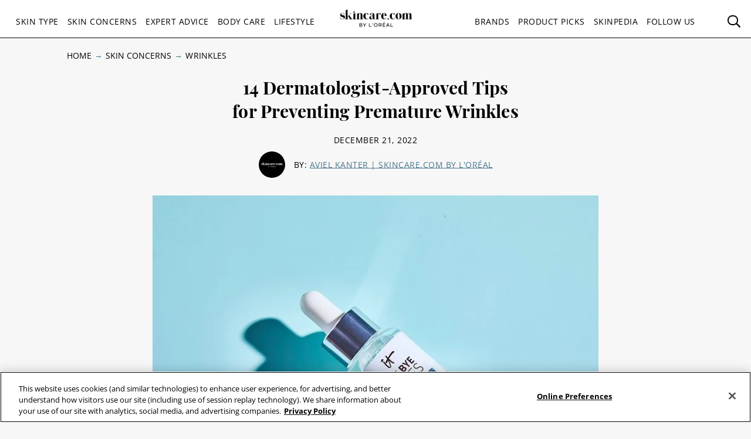

--- FILE ---
content_type: text/html; charset=utf-8
request_url: https://www.skincare.com/skin-concerns/wrinkles/prevent-wrinkles
body_size: 23935
content:




<!DOCTYPE html>
<html class="no-js no-touch" lang="en-US">
<head>
    <meta charset="utf-8" />
    <meta http-equiv="X-UA-Compatible" content="IE=edge">
    <meta http-equiv="Content-type" content="text/html;">
    <meta content="width=device-width, initial-scale=1" name="viewport" />
    <meta name="theme-color" content="#ffffff" />
    


<!-- OneTrust Cookies Consent Notice start for skincare.com -->
 
<!--Load OnetrustcookieconsentHelper-->
<script src="-/media/9853d4bd8ace42c98a13204e8cb53328.ashx" type="text/javascript"></script>
 
<!--Load Onetrust Source Lib-->
<script src="https://cdn.cookielaw.org/scripttemplates/otSDKStub.js"  type="text/javascript" charset="UTF-8" data-domain-script="4d9741e3-b047-4d6a-afaf-32e096be3d4b"></script>
 
<!--------WEb form-->
<script src="https://privacyportal-eu.onetrust.com/consent-embedded-forms/consent-receipt-scripts/OtFormStub.js"
dataId="b8ec011c-8bf5-4ec6-98df-990d37350f78"></script> 
 
<!--Load OnetrustOptanonWrapper-->
<script src="-/media/45af64839c984d5f84a30ad9165a1894.ashx" type="text/javascript"></script>
 
<!-- OneTrust Cookies Consent Notice end for skincare.com -->

<script type="text/javascript">
    var pageData = {"brand":"SDC","language":"en","country":"US","siteTypeLevel":"main","event":"pageDataReady","site_type_level":"main","pageCategory":"Article Page","pageType":"[articlePage]","page_category":"Article Page","page_type":"articlePage","articleID":"5341e83f-225f-4a70-bf03-a3463faa12c4","article_id":"5341e83f-225f-4a70-bf03-a3463faa12c4","article_name":"14 Dermatologist-Approved Tips for Preventing Premature Wrinkles","articleName":"14 Dermatologist-Approved Tips for Preventing Premature Wrinkles","articleCategory":"skin-concerns/Wrinkles","article_category":"skin-concerns/Wrinkles","articleAuthor":"Aviel Kanter","article_author":"Aviel Kanter","publicationMonth":"12","publicationYear":"2022","publicationDate":"2022/12/21","publication_month":"12","publication_year":"2022","publication_date":"2022/12/21","category":"skin-concerns","subCategory":"Wrinkles","sub_category":"Wrinkles","mentioned_brands":"CeraVe,Aesop,Garnier,IT Cosmetics,Kiehl’s,La Roche-Posay,Lancôme,L’Oréal Paris,SkinBetter Science,SkinCeuticals,Thayers,Vichy,Youth To The People,L'Oréal Paris,L’Oreal Paris","userType":"guest","user_type":"guest","pgName":"14 Best Tips to Prevent Wrinkles and Signs of Aging","page_name":"14 Best Tips to Prevent Wrinkles and Signs of Aging","geoIPLocation":"US","geo_ip_location":"US"};
    (function (w, d, s, l, i) {
         if(pageData.pageCategory == "Article Page"){
            document.addEventListener("DOMContentLoaded", () => {
                let pageDataBrands = pageData.mentioned_brands.split(',');
                let m_brand = setInterval(mentioned_brand, 100);
                let container = document.querySelectorAll('.component.rich-text');
                let brandArray = [];
                function mentioned_brand() {
                    if(container){
                        clearInterval(m_brand);
                        let pageContent = "";
                         container.forEach(function(item,index) {
                            pageContent += item.textContent;
                         });
                        for (const item of pageDataBrands) {
                            if (pageContent.toLowerCase().includes(item.toLowerCase())) {
                                brandArray.push(item.toLowerCase());
                            }
                        }
                        let double_colon = "::";
                        let brandArrayString = brandArray.join(double_colon);
                        pageData.mentioned_brands = brandArrayString;
                        w[l] = w[l] || []; w[l].push(pageData);
                        w[l].push({ 'gtm.start': new Date().getTime(), event: 'gtm.js' });
                    }   
                }
            });
         }else{
              w[l] = w[l] || []; w[l].push(pageData);
              w[l].push({ 'gtm.start': new Date().getTime(), event: 'gtm.js' });
         }
        var f = d.getElementsByTagName(s)[0], j = d.createElement(s), dl = l != 'dataLayer' ? '&l=' + l : '';
        j.async = true;
        j.src = '//www.googletagmanager.com/gtm.js?id=' + i + dl;
        f.parentNode.insertBefore(j, f);
    })(window, document, 'script', 'dataLayer', 'GTM-T6T9K34');

    window.pageData = {"brand":"SDC","language":"en","country":"US","siteTypeLevel":"main","event":"pageDataReady","site_type_level":"main","pageCategory":"Article Page","pageType":"[articlePage]","page_category":"Article Page","page_type":"articlePage","articleID":"5341e83f-225f-4a70-bf03-a3463faa12c4","article_id":"5341e83f-225f-4a70-bf03-a3463faa12c4","article_name":"14 Dermatologist-Approved Tips for Preventing Premature Wrinkles","articleName":"14 Dermatologist-Approved Tips for Preventing Premature Wrinkles","articleCategory":"skin-concerns/Wrinkles","article_category":"skin-concerns/Wrinkles","articleAuthor":"Aviel Kanter","article_author":"Aviel Kanter","publicationMonth":"12","publicationYear":"2022","publicationDate":"2022/12/21","publication_month":"12","publication_year":"2022","publication_date":"2022/12/21","category":"skin-concerns","subCategory":"Wrinkles","sub_category":"Wrinkles","mentioned_brands":"CeraVe,Aesop,Garnier,IT Cosmetics,Kiehl’s,La Roche-Posay,Lancôme,L’Oréal Paris,SkinBetter Science,SkinCeuticals,Thayers,Vichy,Youth To The People,L'Oréal Paris,L’Oreal Paris","userType":"guest","user_type":"guest","pgName":"14 Best Tips to Prevent Wrinkles and Signs of Aging","page_name":"14 Best Tips to Prevent Wrinkles and Signs of Aging","geoIPLocation":"US","geo_ip_location":"US"};
</script>



    <title>14 Best Tips to Prevent Wrinkles and Signs of Aging   | Skincare.com</title>



<meta  name="description" content="We spoke to a dermatologist about what causes wrinkles and how to prevent wrinkles. Read on for tips and product recommendations." /><meta  name="keywords" content="how to prevent wrinkles, what causes wrinkles, how to prevent wrinkles  " />


<meta property="og:description"  content="We spoke to a dermatologist about what causes wrinkles and how to prevent wrinkles. Read on for tips and product recommendations." /><meta property="og:locale"  content="en-US" /><meta property="og:type"  content="article" /><meta property="og:site_name"  content="Skincare.com" /><meta property="og:image"  content="https://www.skincare.com/-/media/project/loreal/brand-sites/sdc/americas/us/articles/2022/12-december/21-prevent-wrinkles/prevent-wrinkles-hero-sdc-122122.jpg" /><meta property="og:title"  content="A Dermatologist Shares Tips on How To Prevent Premature Wrinkles | Skincare.com by L'Oréal   | Skincare.com powered by L'Oréal" /><meta property="og:url"  content="https://www.skincare.com/skin-concerns/wrinkles/prevent-wrinkles" />
    <link href="https://www.skincare.com/-/media/project/loreal/brand-sites/sdc/shared/baseline/logo/sdc-favicon.ico" rel="shortcut icon" />
    <link rel="canonical" href="https://www.skincare.com/skin-concerns/wrinkles/prevent-wrinkles" />
    <link rel="alternate" hreflang="en-us" href="https://www.skincare.com/skin-concerns/wrinkles/prevent-wrinkles">









<script type="application/ld+json">
    {
        "@context":"http://schema.org",
        "@type":"Article",
        "mainEntityOfPage":{
            "@type":"WebPage",
            "@id":"https://www.skincare.com/skin-concerns/wrinkles/prevent-wrinkles"
        },
        "headline":"14 Dermatologist-Approved Tips for Preventing Premature Wrinkles",
        "alternativeHeadline": "14 Dermatologist-Approved Tips for Preventing Premature Wrinkles",
        "image":"/-/media/project/loreal/brand-sites/sdc/americas/us/articles/2022/12-december/21-prevent-wrinkles/prevent-wrinkles-hero-sdc-122122.jpg",
        "datePublished": "2018-07-23",
        "dateModified": "2025-07-22",
        "description": "We spoke to a dermatologist about what causes wrinkles and how to prevent wrinkles. Read on for tips and product recommendations.",
        "articleBody": "For many, growing older &amp;mdash; and all the wrinkles and fine lines that come with it &amp;mdash; is a tough pill to swallow. Skincare products and other in-office procedures can help prevent or soften the look of wrinkles, however, once they appear, wrinkles are pretty difficult to get rid of.So if you want to prevent wrinkles from happening, it&amp;rsquo;s important to know what causes wrinkles and the lifestyle changes you can make to avoid getting wrinkles &amp;mdash; or making your existing wrinkles even deeper. We spoke to New York City-based board-certified dermatologist and Skincare.com consultant Dr. Elyse Love to break down everything you need to know about preventing wrinkles.What Causes Wrinkles?&amp;ldquo;Wrinkles form as the skin loses collagen and elastin over time, making it less able to bounce back from creases made by facial expressions or the effects of gravity,&amp;rdquo; explains Dr. Love. External lifestyle factors can also affect the development of wrinkles, like smoking, exposure to UV rays and alcohol consumption.Common Areas for Wrinkles&amp;ldquo;Since UV exposure is the number one cause of collagen and elastin breakdown, chronically sun-exposed areas are the first to wrinkle,&amp;rdquo; says Dr. Love. This includes the face, particularly the forehead and under eyes because they have the least amount of collagen at the baseline, along with the hands and chest.How to Prevent WrinklesThankfully, while completely preventing wrinkles is likely a bit unreasonable, there are many things you can do to reduce their number and their depth. Ahead, find Dr. Love&amp;rsquo;s 14 top tips for preventing wrinkles.Tip #1: Wear SunglassesThis will protect the upper and lower eyelids (as well as the eyes) from UV exposure.Tip #2: Start a Topical Retinol or Prescription RetinoidRetinol is one of the most popular anti-aging ingredients in skincare &amp;mdash; for good reason. By speeding up cell turnover, it can help visibly improve the appearance of fine lines and wrinkles. Your dermatologist can help you determine what form of retinol is right for you and how frequently to add it into your skincare routine. Since retinol can be irritating, especially if you&amp;rsquo;ve never used it before, it&amp;rsquo;s generally recommended to start slowly by adding it into your routine once or twice a week and increase the frequency of use depending on how your skin is reacting.Tip #3: Minimize Unprotected Sun ExposureSince certain UV rays are present at a consistent level throughout the year, application of a broad-spectrum sunscreen is incredibly important. The American Academy of Dermatology (AAD) recommends a broad-spectrum sunscreen with SPF 30 or higher. It&amp;rsquo;s also necessary to reapply throughout the day, seek shade, wear protective clothing and avoid peak sun hours.&amp;nbsp;Tip #4: Use an SPF-Infused Lip Balm Year RoundWe often forget about our lips when it comes to sun protection, but wrinkles on and around the mouth can be some of the most visible and most difficult to treat. Using a lip balm with SPF can help you protect this delicate skin from damaging UV rays.Tip #5: Never Use Tanning BedsThis is just as harmful (if not moreso) as laying out in the sun. If you want a sun-kissed look, we recommend using a self-tanner instead.Tip #6: Hydrate the SkinWrinkles are accentuated with dry skin, so make sure to use hydrating products that contain ingredients like hyaluronic acid.Tip #7: Consider Ditching the StrawNot only is it more eco-friendly to not use a straw, it can help prevent wrinkles from forming around the mouth.&amp;nbsp;Tip #8: Consider Collagen-Stimulating ProceduresAsk your dermatologist about in-office treatments that work to stimulate collagen like Laser Genesis, microneedling and Clear and Brilliant. According to Dr. Love, it&amp;rsquo;s best to start doing these in your 30s.Tip #9: Use Topical AntioxidantsAccording to the Cleveland Clinic, when the skin is exposed to free radicals, they can penetrate the skin, attack lipids that protect the skin against moisture loss and ultimately lead to a weakened skin barrier. The result? Visible signs of premature aging skin. Use a topical antioxidant, like a vitamin C serum, in tandem with your SPF 30 to get the full benefits.Tip #10: Eat a Balanced DietIt&amp;rsquo;s been shown that eating a healthy diet can help support your skin&amp;rsquo;s health. Your doctor can help you determine if any changes are necessary in your diet and offer tips on what types of foods to prioritize in your meals.Tip #11: Avoid SmokingThe act of smoking creates lip wrinkles, but smoking also destroys collagen. According to the American Academy of Dermatology, smoking greatly speeds up the skin&amp;rsquo;s aging process, even resulting in dull and sallow-looking skin.Tip #12: Get Enough SleepSleep is when your body gets a break to recharge and rebuild. It&amp;rsquo;s important to get at least eight hours per night so your skin can do the same.Tip #13: Actively Manage Stress in Your LifeIt&amp;rsquo;s no secret that stress can have an impact on your skin. A balanced diet, a good night&amp;rsquo;s sleep and stress management all go hand-in-hand.Tip #14: Ask Your Dermatologist About Cosmetic InjectablesCertain cosmetic injectables can help smooth out wrinkles, and can even be used as a preventative treatment.&amp;nbsp;Our Favorite Products for Preventing WrinklesYouth To the People Polypeptide-121 Future CreamThis ultra-thick moisturizer is chock full of peptides, plant proteins and ceramides to help repair the skin&amp;rsquo;s moisture barrier and smooth fine lines.",
        "publisher":{
            "@type":"Organization",
            "name":"Makeup.com",
            "logo":{
                "@type":"ImageObject",
                "url":"https://www.skincare.com/-/media/Project/Loreal/Brand-Sites/MDC/shared/Baseline/logo/MCDC_vertical_logo_png.png",
                "width":363,
                "height":63
            }
        },
        "author": {
            "@type": "Person",
            "name": "Aviel Kanter"
        }
    }
</script>


    

    <!-- Use modern browser feature to preload assets -->
    <link rel="preload" href="/themes/MDC/vendors.bundle.js?v=2.82.0-release00001706" as="script">
    <link rel="preload" href="/themes/MDC/bundle.js?v=2.82.0-release00001706" as="script">

    <!-- PWA -->
    <link rel="manifest" href="/themes/MDC/manifest.json">

    <!-- Hidden vue components -->
    <style>
        [v-cloak] {
            display: none
        }
    </style>
    <link id="styleBundle" rel="stylesheet" href="/themes/MDC/css/bundle.css?v=2.82.0-release00001706" as="style">
    <script>
        function instagramLoader() {
            window.instgrm.Embeds.process();
        }
    </script>
</head>
<body itemscope itemtype="http://schema.org/WebPage" class="default-device bodyclass SDC_US_CD_01 sdc">
        <script>
            var html = document.querySelector('html');
            html.classList.remove('no-js');
            if (('ontouchstart' in window) || window.DocumentTouch && document instanceof DocumentTouch) {
                html.classList.remove('no-touch');
                html.classList.add('has-touch');
            }
        </script>
        <div id="main-container" key="main_container_key" v-nojshandler>

                  





                  <header>
                      <main-header>
                          

<template slot="skipto">
    <a tabindex="1"  href="#main-content"
       class="skipto">
        <span class="skipto__text">Skip to content</span>
    </a>
</template>

<template slot="burger" slot-scope="props">
    <button class="main-header__clickable main-header__trigger" @click="props.burger"
            :class="{ 'is-active': props.showMobile}"
            v-tag:useractionevent="{ label: 'picto', category: 'burger menu', action: 'display::menu', name: 'burger_menu_click'}"
            :aria-expanded="props.showMobile.toString()">
        <span class="top"></span>
        <span class="center1"></span>
        <span class="center2"></span>
        <span class="bottom"></span>
        <div class="is-sr-only">Toggle Menu</div>
    </button>
</template>

<template slot="mobileBanner">
    

<a style="padding: 0; display: block" href="/product-picks/all-product-picks/skin-hair-makeup-quiz" target="_blank">
    <div class="header-mobile-banner " style="background-image: url('/-/media/project/loreal/brand-sites/sdc/americas/us/forms/sdc-dropdown-2x1ratio.jpg')">
        <div class="header-mobile-banner__content white overlay">
            <div>
                <p class="header-mobile-banner__content__title"><strong>Beauty Quizzes</strong></p>
                <p class="header-mobile-banner__content__subtitle">Customize your skincare routine</p>
            </div>
            <p class="header-mobile-banner__content__cta">Find Out Now</p>
        </div>
    </div>
</a>

</template>

<template slot="categoryLinks" slot-scope="props">
    <ul class="categories">
        


    <!-- //NOSONAR --><li :class="['categories__item',
                  { 'categories__item--active': props.activePanel === 'ace52b15-e5be-46c8-857e-d73e1c74f47f' },
                  {'categories__item--with-sub' : true }]">
            <header-link :mobile-tagging="{ label: 'Skin Type', category: 'burger menu l1', action: 'select', name: 'menu_navigation', menu_type : 'burger menu', bread_crumb : 'Skin Type' }"
                         :desktop-tagging="{ label: 'Skin Type', category: 'main menu l1', action: 'select', name: 'menu_navigation', menu_type : 'main menu', bread_crumb : 'Skin Type' }">
                <button @click="props.open('ace52b15-e5be-46c8-857e-d73e1c74f47f')"
                        :class="{ 'active-menu': props.activePanel === 'ace52b15-e5be-46c8-857e-d73e1c74f47f' }"
                        :aria-expanded="props.isExpanded('ace52b15-e5be-46c8-857e-d73e1c74f47f')"
                        aria-controls="panel-ace52b15-e5be-46c8-857e-d73e1c74f47f"
                        id="ace52b15-e5be-46c8-857e-d73e1c74f47f" tabindex="1000">
                    Skin Type
                </button>

            </header-link>
            <ul class="subcategories subcategories--two-columns "
                id="panel-ace52b15-e5be-46c8-857e-d73e1c74f47f"
                aria-hidden="true">
                    <li class="subcategories__item">
                        <header-link :mobile-tagging="{ label: 'Skin Type::Dry Skin.', category: 'burger menu l2', action: 'select', name: 'menu_navigation', menu_type : 'burger menu', bread_crumb : 'Skin Type::Dry Skin.' }"
                                     :desktop-tagging="{ label: 'Skin Type::Dry Skin.', category: 'main menu l2', action: 'select', name: 'menu_navigation', menu_type : 'main menu', bread_crumb : 'Skin Type::Dry Skin.' }">
                            <a tabindex="1000" href="/skin-type/dry-skin" @click.prevent="props.close">
                                Dry Skin.
                            </a>
                        </header-link>


                    </li>
                    <li class="subcategories__item">
                        <header-link :mobile-tagging="{ label: 'Skin Type::Mens Skin.', category: 'burger menu l2', action: 'select', name: 'menu_navigation', menu_type : 'burger menu', bread_crumb : 'Skin Type::Mens Skin.' }"
                                     :desktop-tagging="{ label: 'Skin Type::Mens Skin.', category: 'main menu l2', action: 'select', name: 'menu_navigation', menu_type : 'main menu', bread_crumb : 'Skin Type::Mens Skin.' }">
                            <a tabindex="1000" href="/skin-type/mens-skin" @click.prevent="props.close">
                                Mens Skin.
                            </a>
                        </header-link>


                    </li>
                    <li class="subcategories__item">
                        <header-link :mobile-tagging="{ label: 'Skin Type::Oily Skin', category: 'burger menu l2', action: 'select', name: 'menu_navigation', menu_type : 'burger menu', bread_crumb : 'Skin Type::Oily Skin' }"
                                     :desktop-tagging="{ label: 'Skin Type::Oily Skin', category: 'main menu l2', action: 'select', name: 'menu_navigation', menu_type : 'main menu', bread_crumb : 'Skin Type::Oily Skin' }">
                            <a tabindex="1000" href="/skin-type/oily-skin" @click.prevent="props.close">
                                Oily Skin
                            </a>
                        </header-link>


                    </li>
                    <li class="subcategories__item">
                        <header-link :mobile-tagging="{ label: 'Skin Type::Combination Skin', category: 'burger menu l2', action: 'select', name: 'menu_navigation', menu_type : 'burger menu', bread_crumb : 'Skin Type::Combination Skin' }"
                                     :desktop-tagging="{ label: 'Skin Type::Combination Skin', category: 'main menu l2', action: 'select', name: 'menu_navigation', menu_type : 'main menu', bread_crumb : 'Skin Type::Combination Skin' }">
                            <a tabindex="1000" href="/skin-type/combination-skin" @click.prevent="props.close">
                                Combination Skin
                            </a>
                        </header-link>


                    </li>
                    <li class="subcategories__item">
                        <header-link :mobile-tagging="{ label: 'Skin Type::Normal Skin', category: 'burger menu l2', action: 'select', name: 'menu_navigation', menu_type : 'burger menu', bread_crumb : 'Skin Type::Normal Skin' }"
                                     :desktop-tagging="{ label: 'Skin Type::Normal Skin', category: 'main menu l2', action: 'select', name: 'menu_navigation', menu_type : 'main menu', bread_crumb : 'Skin Type::Normal Skin' }">
                            <a tabindex="1000" href="/skin-type/normal-skin" @click.prevent="props.close">
                                Normal Skin
                            </a>
                        </header-link>


                    </li>
                    <li class="subcategories__item">
                        <header-link :mobile-tagging="{ label: 'Skin Type::Sensitive Skin', category: 'burger menu l2', action: 'select', name: 'menu_navigation', menu_type : 'burger menu', bread_crumb : 'Skin Type::Sensitive Skin' }"
                                     :desktop-tagging="{ label: 'Skin Type::Sensitive Skin', category: 'main menu l2', action: 'select', name: 'menu_navigation', menu_type : 'main menu', bread_crumb : 'Skin Type::Sensitive Skin' }">
                            <a tabindex="1000" href="/skin-type/sensitive-skin" @click.prevent="props.close">
                                Sensitive Skin
                            </a>
                        </header-link>


                    </li>
                    <li class="subcategories__item">
                        <header-link :mobile-tagging="{ label: 'Skin Type::Aging Skin', category: 'burger menu l2', action: 'select', name: 'menu_navigation', menu_type : 'burger menu', bread_crumb : 'Skin Type::Aging Skin' }"
                                     :desktop-tagging="{ label: 'Skin Type::Aging Skin', category: 'main menu l2', action: 'select', name: 'menu_navigation', menu_type : 'main menu', bread_crumb : 'Skin Type::Aging Skin' }">
                            <a tabindex="1000" href="/skin-type/aging-skin" @click.prevent="props.close">
                                Aging Skin
                            </a>
                        </header-link>


                    </li>
                                    <li class="subcategories__item subcategories__item-link">
                        <a tabindex="1000" class="header-custom-link" href="/skin-type">View All</a>

                    </li>
            </ul>
                <a tabindex="1000" class="header-custom-link header-custom-link--desktop" href="/skin-type">View All</a>
    </li>
    <!-- //NOSONAR --><li :class="['categories__item',
                  { 'categories__item--active': props.activePanel === 'f5dd093c-d7da-4230-a6a9-d4c3d77f2c04' },
                  {'categories__item--with-sub' : true }]">
            <header-link :mobile-tagging="{ label: 'Skin Concerns', category: 'burger menu l1', action: 'select', name: 'menu_navigation', menu_type : 'burger menu', bread_crumb : 'Skin Concerns' }"
                         :desktop-tagging="{ label: 'Skin Concerns', category: 'main menu l1', action: 'select', name: 'menu_navigation', menu_type : 'main menu', bread_crumb : 'Skin Concerns' }">
                <button @click="props.open('f5dd093c-d7da-4230-a6a9-d4c3d77f2c04')"
                        :class="{ 'active-menu': props.activePanel === 'f5dd093c-d7da-4230-a6a9-d4c3d77f2c04' }"
                        :aria-expanded="props.isExpanded('f5dd093c-d7da-4230-a6a9-d4c3d77f2c04')"
                        aria-controls="panel-f5dd093c-d7da-4230-a6a9-d4c3d77f2c04"
                        id="f5dd093c-d7da-4230-a6a9-d4c3d77f2c04" tabindex="2000">
                    Skin Concerns
                </button>

            </header-link>
            <ul class="subcategories subcategories--two-columns "
                id="panel-f5dd093c-d7da-4230-a6a9-d4c3d77f2c04"
                aria-hidden="true">
                    <li class="subcategories__item">
                        <header-link :mobile-tagging="{ label: 'Skin Concerns::Acne', category: 'burger menu l2', action: 'select', name: 'menu_navigation', menu_type : 'burger menu', bread_crumb : 'Skin Concerns::Acne' }"
                                     :desktop-tagging="{ label: 'Skin Concerns::Acne', category: 'main menu l2', action: 'select', name: 'menu_navigation', menu_type : 'main menu', bread_crumb : 'Skin Concerns::Acne' }">
                            <a tabindex="2000" href="/skin-concerns/acne" @click.prevent="props.close">
                                Acne
                            </a>
                        </header-link>


                    </li>
                    <li class="subcategories__item">
                        <header-link :mobile-tagging="{ label: 'Skin Concerns::Blackheads', category: 'burger menu l2', action: 'select', name: 'menu_navigation', menu_type : 'burger menu', bread_crumb : 'Skin Concerns::Blackheads' }"
                                     :desktop-tagging="{ label: 'Skin Concerns::Blackheads', category: 'main menu l2', action: 'select', name: 'menu_navigation', menu_type : 'main menu', bread_crumb : 'Skin Concerns::Blackheads' }">
                            <a tabindex="2000" href="/skin-concerns/blackheads" @click.prevent="props.close">
                                Blackheads
                            </a>
                        </header-link>


                    </li>
                    <li class="subcategories__item">
                        <header-link :mobile-tagging="{ label: 'Skin Concerns::Skin Rashes', category: 'burger menu l2', action: 'select', name: 'menu_navigation', menu_type : 'burger menu', bread_crumb : 'Skin Concerns::Skin Rashes' }"
                                     :desktop-tagging="{ label: 'Skin Concerns::Skin Rashes', category: 'main menu l2', action: 'select', name: 'menu_navigation', menu_type : 'main menu', bread_crumb : 'Skin Concerns::Skin Rashes' }">
                            <a tabindex="2000" href="/skin-concerns/skin-rashes" @click.prevent="props.close">
                                Skin Rashes
                            </a>
                        </header-link>


                    </li>
                    <li class="subcategories__item">
                        <header-link :mobile-tagging="{ label: 'Skin Concerns::Skin Discoloration', category: 'burger menu l2', action: 'select', name: 'menu_navigation', menu_type : 'burger menu', bread_crumb : 'Skin Concerns::Skin Discoloration' }"
                                     :desktop-tagging="{ label: 'Skin Concerns::Skin Discoloration', category: 'main menu l2', action: 'select', name: 'menu_navigation', menu_type : 'main menu', bread_crumb : 'Skin Concerns::Skin Discoloration' }">
                            <a tabindex="2000" href="/skin-concerns/skin-discoloration" @click.prevent="props.close">
                                Skin Discoloration
                            </a>
                        </header-link>


                    </li>
                    <li class="subcategories__item">
                        <header-link :mobile-tagging="{ label: 'Skin Concerns::Itchy Skin', category: 'burger menu l2', action: 'select', name: 'menu_navigation', menu_type : 'burger menu', bread_crumb : 'Skin Concerns::Itchy Skin' }"
                                     :desktop-tagging="{ label: 'Skin Concerns::Itchy Skin', category: 'main menu l2', action: 'select', name: 'menu_navigation', menu_type : 'main menu', bread_crumb : 'Skin Concerns::Itchy Skin' }">
                            <a tabindex="2000" href="/skin-concerns/itchy-skin" @click.prevent="props.close">
                                Itchy Skin
                            </a>
                        </header-link>


                    </li>
                    <li class="subcategories__item">
                        <header-link :mobile-tagging="{ label: 'Skin Concerns::Wrinkles', category: 'burger menu l2', action: 'select', name: 'menu_navigation', menu_type : 'burger menu', bread_crumb : 'Skin Concerns::Wrinkles' }"
                                     :desktop-tagging="{ label: 'Skin Concerns::Wrinkles', category: 'main menu l2', action: 'select', name: 'menu_navigation', menu_type : 'main menu', bread_crumb : 'Skin Concerns::Wrinkles' }">
                            <a tabindex="2000" href="/skin-concerns/wrinkles" @click.prevent="props.close">
                                Wrinkles
                            </a>
                        </header-link>


                    </li>
                                    <li class="subcategories__item subcategories__item-link">
                        <a tabindex="2000" class="header-custom-link" href="/skin-concerns">View All</a>

                    </li>
            </ul>
                <a tabindex="2000" class="header-custom-link header-custom-link--desktop" href="/skin-concerns">View All</a>
    </li>
    <!-- //NOSONAR --><li :class="['categories__item',
                  { 'categories__item--active': props.activePanel === '46031634-17fc-4897-ad17-1582795f8898' },
                  {'categories__item--with-sub' : true }]">
            <header-link :mobile-tagging="{ label: 'Expert Advice', category: 'burger menu l1', action: 'select', name: 'menu_navigation', menu_type : 'burger menu', bread_crumb : 'Expert Advice' }"
                         :desktop-tagging="{ label: 'Expert Advice', category: 'main menu l1', action: 'select', name: 'menu_navigation', menu_type : 'main menu', bread_crumb : 'Expert Advice' }">
                <button @click="props.open('46031634-17fc-4897-ad17-1582795f8898')"
                        :class="{ 'active-menu': props.activePanel === '46031634-17fc-4897-ad17-1582795f8898' }"
                        :aria-expanded="props.isExpanded('46031634-17fc-4897-ad17-1582795f8898')"
                        aria-controls="panel-46031634-17fc-4897-ad17-1582795f8898"
                        id="46031634-17fc-4897-ad17-1582795f8898" tabindex="3000">
                    Expert Advice
                </button>

            </header-link>
            <ul class="subcategories  "
                id="panel-46031634-17fc-4897-ad17-1582795f8898"
                aria-hidden="true">
                    <li class="subcategories__item">
                        <header-link :mobile-tagging="{ label: 'Expert Advice::Ask The Expert', category: 'burger menu l2', action: 'select', name: 'menu_navigation', menu_type : 'burger menu', bread_crumb : 'Expert Advice::Ask The Expert' }"
                                     :desktop-tagging="{ label: 'Expert Advice::Ask The Expert', category: 'main menu l2', action: 'select', name: 'menu_navigation', menu_type : 'main menu', bread_crumb : 'Expert Advice::Ask The Expert' }">
                            <a tabindex="3000" href="/expert-advice/ask-the-expert" @click.prevent="props.close">
                                Ask The Expert
                            </a>
                        </header-link>


                    </li>
                    <li class="subcategories__item">
                        <header-link :mobile-tagging="{ label: 'Expert Advice::Product Reviews', category: 'burger menu l2', action: 'select', name: 'menu_navigation', menu_type : 'burger menu', bread_crumb : 'Expert Advice::Product Reviews' }"
                                     :desktop-tagging="{ label: 'Expert Advice::Product Reviews', category: 'main menu l2', action: 'select', name: 'menu_navigation', menu_type : 'main menu', bread_crumb : 'Expert Advice::Product Reviews' }">
                            <a tabindex="3000" href="/expert-advice/product-reviews" @click.prevent="props.close">
                                Product Reviews
                            </a>
                        </header-link>


                    </li>
                    <li class="subcategories__item">
                        <header-link :mobile-tagging="{ label: 'Expert Advice::Skin Care Advice', category: 'burger menu l2', action: 'select', name: 'menu_navigation', menu_type : 'burger menu', bread_crumb : 'Expert Advice::Skin Care Advice' }"
                                     :desktop-tagging="{ label: 'Expert Advice::Skin Care Advice', category: 'main menu l2', action: 'select', name: 'menu_navigation', menu_type : 'main menu', bread_crumb : 'Expert Advice::Skin Care Advice' }">
                            <a tabindex="3000" href="/expert-advice/skin-care-advice" @click.prevent="props.close">
                                Skin Care Advice
                            </a>
                        </header-link>


                    </li>
                                    <li class="subcategories__item subcategories__item-link">
                        <a tabindex="3000" class="header-custom-link" href="/expert-advice">View All</a>

                    </li>
            </ul>
                <a tabindex="3000" class="header-custom-link header-custom-link--desktop" href="/expert-advice">View All</a>
    </li>
    <!-- //NOSONAR --><li :class="['categories__item',
                  { 'categories__item--active': props.activePanel === 'bcf4279f-3478-4172-bdbc-d22fd77ef3a8' },
                  {'categories__item--with-sub' : true }]">
            <header-link :mobile-tagging="{ label: 'Body Care', category: 'burger menu l1', action: 'select', name: 'menu_navigation', menu_type : 'burger menu', bread_crumb : 'Body Care' }"
                         :desktop-tagging="{ label: 'Body Care', category: 'main menu l1', action: 'select', name: 'menu_navigation', menu_type : 'main menu', bread_crumb : 'Body Care' }">
                <button @click="props.open('bcf4279f-3478-4172-bdbc-d22fd77ef3a8')"
                        :class="{ 'active-menu': props.activePanel === 'bcf4279f-3478-4172-bdbc-d22fd77ef3a8' }"
                        :aria-expanded="props.isExpanded('bcf4279f-3478-4172-bdbc-d22fd77ef3a8')"
                        aria-controls="panel-bcf4279f-3478-4172-bdbc-d22fd77ef3a8"
                        id="bcf4279f-3478-4172-bdbc-d22fd77ef3a8" tabindex="4000">
                    Body Care
                </button>

            </header-link>
            <ul class="subcategories subcategories--two-columns "
                id="panel-bcf4279f-3478-4172-bdbc-d22fd77ef3a8"
                aria-hidden="true">
                    <li class="subcategories__item">
                        <header-link :mobile-tagging="{ label: 'Body Care::Hair Removal', category: 'burger menu l2', action: 'select', name: 'menu_navigation', menu_type : 'burger menu', bread_crumb : 'Body Care::Hair Removal' }"
                                     :desktop-tagging="{ label: 'Body Care::Hair Removal', category: 'main menu l2', action: 'select', name: 'menu_navigation', menu_type : 'main menu', bread_crumb : 'Body Care::Hair Removal' }">
                            <a tabindex="4000" href="/body-care/hair-removal" @click.prevent="props.close">
                                Hair Removal
                            </a>
                        </header-link>


                    </li>
                    <li class="subcategories__item">
                        <header-link :mobile-tagging="{ label: 'Body Care::Neck', category: 'burger menu l2', action: 'select', name: 'menu_navigation', menu_type : 'burger menu', bread_crumb : 'Body Care::Neck' }"
                                     :desktop-tagging="{ label: 'Body Care::Neck', category: 'main menu l2', action: 'select', name: 'menu_navigation', menu_type : 'main menu', bread_crumb : 'Body Care::Neck' }">
                            <a tabindex="4000" href="/body-care/neck" @click.prevent="props.close">
                                Neck
                            </a>
                        </header-link>


                    </li>
                    <li class="subcategories__item">
                        <header-link :mobile-tagging="{ label: 'Body Care::Scalp', category: 'burger menu l2', action: 'select', name: 'menu_navigation', menu_type : 'burger menu', bread_crumb : 'Body Care::Scalp' }"
                                     :desktop-tagging="{ label: 'Body Care::Scalp', category: 'main menu l2', action: 'select', name: 'menu_navigation', menu_type : 'main menu', bread_crumb : 'Body Care::Scalp' }">
                            <a tabindex="4000" href="/body-care/scalp" @click.prevent="props.close">
                                Scalp
                            </a>
                        </header-link>


                    </li>
                    <li class="subcategories__item">
                        <header-link :mobile-tagging="{ label: 'Body Care::Tattoo Care', category: 'burger menu l2', action: 'select', name: 'menu_navigation', menu_type : 'burger menu', bread_crumb : 'Body Care::Tattoo Care' }"
                                     :desktop-tagging="{ label: 'Body Care::Tattoo Care', category: 'main menu l2', action: 'select', name: 'menu_navigation', menu_type : 'main menu', bread_crumb : 'Body Care::Tattoo Care' }">
                            <a tabindex="4000" href="/body-care/tattoo-care" @click.prevent="props.close">
                                Tattoo Care
                            </a>
                        </header-link>


                    </li>
                    <li class="subcategories__item">
                        <header-link :mobile-tagging="{ label: 'Body Care::Decollete', category: 'burger menu l2', action: 'select', name: 'menu_navigation', menu_type : 'burger menu', bread_crumb : 'Body Care::Decollete' }"
                                     :desktop-tagging="{ label: 'Body Care::Decollete', category: 'main menu l2', action: 'select', name: 'menu_navigation', menu_type : 'main menu', bread_crumb : 'Body Care::Decollete' }">
                            <a tabindex="4000" href="/body-care/decollete" @click.prevent="props.close">
                                Decollete
                            </a>
                        </header-link>


                    </li>
                    <li class="subcategories__item">
                        <header-link :mobile-tagging="{ label: 'Body Care::Hands', category: 'burger menu l2', action: 'select', name: 'menu_navigation', menu_type : 'burger menu', bread_crumb : 'Body Care::Hands' }"
                                     :desktop-tagging="{ label: 'Body Care::Hands', category: 'main menu l2', action: 'select', name: 'menu_navigation', menu_type : 'main menu', bread_crumb : 'Body Care::Hands' }">
                            <a tabindex="4000" href="/body-care/hands" @click.prevent="props.close">
                                Hands
                            </a>
                        </header-link>


                    </li>
                    <li class="subcategories__item">
                        <header-link :mobile-tagging="{ label: 'Body Care::Arms', category: 'burger menu l2', action: 'select', name: 'menu_navigation', menu_type : 'burger menu', bread_crumb : 'Body Care::Arms' }"
                                     :desktop-tagging="{ label: 'Body Care::Arms', category: 'main menu l2', action: 'select', name: 'menu_navigation', menu_type : 'main menu', bread_crumb : 'Body Care::Arms' }">
                            <a tabindex="4000" href="/body-care/arms" @click.prevent="props.close">
                                Arms
                            </a>
                        </header-link>


                    </li>
                    <li class="subcategories__item">
                        <header-link :mobile-tagging="{ label: 'Body Care::Feet', category: 'burger menu l2', action: 'select', name: 'menu_navigation', menu_type : 'burger menu', bread_crumb : 'Body Care::Feet' }"
                                     :desktop-tagging="{ label: 'Body Care::Feet', category: 'main menu l2', action: 'select', name: 'menu_navigation', menu_type : 'main menu', bread_crumb : 'Body Care::Feet' }">
                            <a tabindex="4000" href="/body-care/feet" @click.prevent="props.close">
                                Feet
                            </a>
                        </header-link>


                    </li>
                    <li class="subcategories__item">
                        <header-link :mobile-tagging="{ label: 'Body Care::Legs', category: 'burger menu l2', action: 'select', name: 'menu_navigation', menu_type : 'burger menu', bread_crumb : 'Body Care::Legs' }"
                                     :desktop-tagging="{ label: 'Body Care::Legs', category: 'main menu l2', action: 'select', name: 'menu_navigation', menu_type : 'main menu', bread_crumb : 'Body Care::Legs' }">
                            <a tabindex="4000" href="/body-care/legs" @click.prevent="props.close">
                                Legs
                            </a>
                        </header-link>


                    </li>
                                    <li class="subcategories__item subcategories__item-link">
                        <a tabindex="4000" class="header-custom-link" href="/body-care">View All</a>

                    </li>
            </ul>
                <a tabindex="4000" class="header-custom-link header-custom-link--desktop" href="/body-care">View All</a>
    </li>
    <!-- //NOSONAR --><li :class="['categories__item',
                  { 'categories__item--active': props.activePanel === '25686526-a932-462c-9a28-eb44172106c8' },
                  {'categories__item--with-sub' : true }]">
            <header-link :mobile-tagging="{ label: 'Lifestyle', category: 'burger menu l1', action: 'select', name: 'menu_navigation', menu_type : 'burger menu', bread_crumb : 'Lifestyle' }"
                         :desktop-tagging="{ label: 'Lifestyle', category: 'main menu l1', action: 'select', name: 'menu_navigation', menu_type : 'main menu', bread_crumb : 'Lifestyle' }">
                <button @click="props.open('25686526-a932-462c-9a28-eb44172106c8')"
                        :class="{ 'active-menu': props.activePanel === '25686526-a932-462c-9a28-eb44172106c8' }"
                        :aria-expanded="props.isExpanded('25686526-a932-462c-9a28-eb44172106c8')"
                        aria-controls="panel-25686526-a932-462c-9a28-eb44172106c8"
                        id="25686526-a932-462c-9a28-eb44172106c8" tabindex="5000">
                    Lifestyle
                </button>

            </header-link>
            <ul class="subcategories  "
                id="panel-25686526-a932-462c-9a28-eb44172106c8"
                aria-hidden="true">
                    <li class="subcategories__item">
                        <header-link :mobile-tagging="{ label: 'Lifestyle::Diy Skin Care', category: 'burger menu l2', action: 'select', name: 'menu_navigation', menu_type : 'burger menu', bread_crumb : 'Lifestyle::Diy Skin Care' }"
                                     :desktop-tagging="{ label: 'Lifestyle::Diy Skin Care', category: 'main menu l2', action: 'select', name: 'menu_navigation', menu_type : 'main menu', bread_crumb : 'Lifestyle::Diy Skin Care' }">
                            <a tabindex="5000" href="/lifestyle/diy-skin-care" @click.prevent="props.close">
                                Diy Skin Care
                            </a>
                        </header-link>


                    </li>
                    <li class="subcategories__item">
                        <header-link :mobile-tagging="{ label: 'Lifestyle::Fitness', category: 'burger menu l2', action: 'select', name: 'menu_navigation', menu_type : 'burger menu', bread_crumb : 'Lifestyle::Fitness' }"
                                     :desktop-tagging="{ label: 'Lifestyle::Fitness', category: 'main menu l2', action: 'select', name: 'menu_navigation', menu_type : 'main menu', bread_crumb : 'Lifestyle::Fitness' }">
                            <a tabindex="5000" href="/lifestyle/fitness" @click.prevent="props.close">
                                Fitness
                            </a>
                        </header-link>


                    </li>
                    <li class="subcategories__item">
                        <header-link :mobile-tagging="{ label: 'Lifestyle::Nutrition', category: 'burger menu l2', action: 'select', name: 'menu_navigation', menu_type : 'burger menu', bread_crumb : 'Lifestyle::Nutrition' }"
                                     :desktop-tagging="{ label: 'Lifestyle::Nutrition', category: 'main menu l2', action: 'select', name: 'menu_navigation', menu_type : 'main menu', bread_crumb : 'Lifestyle::Nutrition' }">
                            <a tabindex="5000" href="/lifestyle/nutrition" @click.prevent="props.close">
                                Nutrition
                            </a>
                        </header-link>


                    </li>
                    <li class="subcategories__item">
                        <header-link :mobile-tagging="{ label: 'Lifestyle::Travel', category: 'burger menu l2', action: 'select', name: 'menu_navigation', menu_type : 'burger menu', bread_crumb : 'Lifestyle::Travel' }"
                                     :desktop-tagging="{ label: 'Lifestyle::Travel', category: 'main menu l2', action: 'select', name: 'menu_navigation', menu_type : 'main menu', bread_crumb : 'Lifestyle::Travel' }">
                            <a tabindex="5000" href="/lifestyle/travel" @click.prevent="props.close">
                                Travel
                            </a>
                        </header-link>


                    </li>
                    <li class="subcategories__item">
                        <header-link :mobile-tagging="{ label: 'Lifestyle::Well Being', category: 'burger menu l2', action: 'select', name: 'menu_navigation', menu_type : 'burger menu', bread_crumb : 'Lifestyle::Well Being' }"
                                     :desktop-tagging="{ label: 'Lifestyle::Well Being', category: 'main menu l2', action: 'select', name: 'menu_navigation', menu_type : 'main menu', bread_crumb : 'Lifestyle::Well Being' }">
                            <a tabindex="5000" href="/lifestyle/well-being" @click.prevent="props.close">
                                Well Being
                            </a>
                        </header-link>


                    </li>
                                    <li class="subcategories__item subcategories__item-link">
                        <a tabindex="5000" class="header-custom-link" href="/lifestyle">View All</a>

                    </li>
            </ul>
                <a tabindex="5000" class="header-custom-link header-custom-link--desktop" href="/lifestyle">View All</a>
    </li>

    </ul>
</template>

<template slot="panel" slot-scope="props">
    <ul class="header-posts">
        



        <!-- //NOSONAR --><li v-show="props.activePanel === 'ace52b15-e5be-46c8-857e-d73e1c74f47f'">

            <ul class="header-posts__recent">
                            <li class="card item">
                                <a href="/skin-type/dry-skin/simple-skin-care-routine-dry-skin" tabindex="1000">
                                    <div class="header-posts__image">
                                            <img data-src="/-/media/project/loreal/brand-sites/sdc/americas/us/articles/2025/mar/sdc_-skincare-routine-for-dry-skin.jpg?cx=0.490000009536743&amp;cy=0.540000021457672&amp;cw=150&amp;ch=120&amp;blr=False&amp;hash=8DF576810D136E287C3D8B9F3789D9F8"
                                                 width="150"
                                                 height="120"
                                                 class="lazyload header-posts__image__item"
                                                 alt="A Simple Skin-Care Routine for Dry Skin Types" />
                                    </div>
                                    <div class="title" v-ellipsis="38">Diminish Dryness With This Step-by-Step Dry Skin Routine</div>
                                </a>
                            </li>
                            <li class="card item">
                                <a href="/expert-advice/ask-the-expert/a-beginners-guide-to-starting-a-skin-care-routine" tabindex="1001">
                                    <div class="header-posts__image">
                                            <img data-src="/-/media/project/loreal/brand-sites/sdc/americas/us/articles/2022/11-november/02-a-beginners-guide-to-starting-a-skin-care-routine/a-beginners-guide-to-starting-a-skin-care-routine-hero-sdc-110222.jpg?cx=0.519999980926514&amp;cy=0.409999996423721&amp;cw=150&amp;ch=120&amp;blr=False&amp;hash=02DE72A3271A861DA51D47768F57E33E"
                                                 width="150"
                                                 height="120"
                                                 class="lazyload header-posts__image__item"
                                                 alt="A person with clean, bare skin smiling and holding a towel up to their face " />
                                    </div>
                                    <div class="title" v-ellipsis="38">Morning and Night Skincare Routine For All Skin Types</div>
                                </a>
                            </li>
                            <li class="card item">
                                <a href="/skin-type/oily-skin/double-cleansing-for-oily-skin" tabindex="1002">
                                    <div class="header-posts__image">
                                            <img data-src="/-/media/project/loreal/brand-sites/sdc/americas/us/articles/2025/jun/sdc-double-cleansing-for-oily-skin-header.jpg?cx=0.469999998807907&amp;cy=0.180000007152557&amp;cw=150&amp;ch=120&amp;blr=False&amp;hash=04304B84C36F680E06A5C0B849091C81"
                                                 width="150"
                                                 height="120"
                                                 class="lazyload header-posts__image__item"
                                                 alt="Close-up of a person’s hands rubbing facial cleanser into skin" />
                                    </div>
                                    <div class="title" v-ellipsis="38">Double Cleansing: What It Is and How to Do It Right</div>
                                </a>
                            </li>
                            <li class="card item">
                                <a href="/skin-type/oily-skin/best-serums-for-oily-skin" tabindex="1003">
                                    <div class="header-posts__image">
                                            <img data-src="/-/media/project/loreal/brand-sites/sdc/americas/us/articles/2024/december/best-serums-for-oily-skin/sdc_article-images_serums_banner.jpg?cx=0.490000009536743&amp;cy=0.540000021457672&amp;cw=150&amp;ch=120&amp;blr=False&amp;hash=36E2AD31F3FC689DBD96203572F25A1B"
                                                 width="150"
                                                 height="120"
                                                 class="lazyload header-posts__image__item"
                                                 alt="Image of woman applying serum to face" />
                                    </div>
                                    <div class="title" v-ellipsis="38">9 of Our Favorite Non-Comedogenic Serums for Oily Skin</div>
                                </a>
                            </li>

            </ul>

        </li>
        <!-- //NOSONAR --><li v-show="props.activePanel === 'f5dd093c-d7da-4230-a6a9-d4c3d77f2c04'">

            <ul class="header-posts__recent">
                            <li class="card item">
                                <a href="/skin-concerns/all-skin-concerns/la-roche-posay-anti-aging-retinol-vitamin-c-hylub5-serums-review" tabindex="2000">
                                    <div class="header-posts__image">
                                            <img data-src="/-/media/project/loreal/brand-sites/sdc/americas/us/articles/2020/01_january/27-la-roche-posay/complete-la-roche-posay-anti-aging-routine-hero-scd-011420.jpg?cx=0.490000009536743&amp;cy=0.540000021457672&amp;cw=150&amp;ch=120&amp;blr=False&amp;hash=B3E9F90DFED898B64F6A860F4FFD4025"
                                                 width="150"
                                                 height="120"
                                                 class="lazyload header-posts__image__item"
                                                 alt="The Ultimate Guide to La Roche-Posay’s Best Serums" />
                                    </div>
                                    <div class="title" v-ellipsis="38">The Ultimate Guide to La Roche-Posay’s Anti-Aging Serums</div>
                                </a>
                            </li>
                            <li class="card item">
                                <a href="/skin-concerns/acne/noncomedogenic-moisturizers" tabindex="2001">
                                    <div class="header-posts__image">
                                            <img data-src="/-/media/project/loreal/brand-sites/sdc/americas/us/articles/2025/apr/sdc-non-comedogenic-moisturizers.jpg?cx=0.5&amp;cy=0.5&amp;cw=150&amp;ch=120&amp;blr=False&amp;hash=39EBB6C8A4A091BBA1BE483F90A7D370"
                                                 width="150"
                                                 height="120"
                                                 class="lazyload header-posts__image__item"
                                                 alt="non-comedogenic moisturizers" />
                                    </div>
                                    <div class="title" v-ellipsis="38">12 of the Best Non-Comedogenic Moisturizers for Acne-Prone Skin</div>
                                </a>
                            </li>
                            <li class="card item">
                                <a href="/skin-concerns/all-skin-concerns/body-oil-versus-moisturizer-for-dry-skin" tabindex="2002">
                                    <div class="header-posts__image">
                                            <img data-src="/-/media/project/loreal/brand-sites/sdc/americas/us/articles/2025/apr/sdc-body-oil-v-lotion.jpg?cx=0.330000013113022&amp;cy=0.529999971389771&amp;cw=150&amp;ch=120&amp;blr=False&amp;hash=42DE6FD90B8A85BDFAFF381F5F539744"
                                                 width="150"
                                                 height="120"
                                                 class="lazyload header-posts__image__item"
                                                 alt="bottles of body oil" />
                                    </div>
                                    <div class="title" v-ellipsis="38">Body Oil Vs Lotion: What&#39;s The Difference?</div>
                                </a>
                            </li>
                            <li class="card item">
                                <a href="/expert-advice/ask-the-expert/vitamin-c-retinol-hyaluronic-acid-together" tabindex="2003">
                                    <div class="header-posts__image">
                                            <img data-src="/-/media/project/loreal/brand-sites/sdc/americas/us/articles/2024/december/vitamin-c-retinol-hyaluronic-acid-together/sdc_article-images_retinol_ha_vitc_banner.jpg?cx=0.5&amp;cy=0.5&amp;cw=150&amp;ch=120&amp;blr=False&amp;hash=3B9F6B8430B74F2B3E82306ECA0FBB5A"
                                                 width="150"
                                                 height="120"
                                                 class="lazyload header-posts__image__item"
                                                 alt="A person applying retinol to face" />
                                    </div>
                                    <div class="title" v-ellipsis="38">How To Combine Vitamin C, Retinol, and Hyaluronic Acid</div>
                                </a>
                            </li>

            </ul>

        </li>
        <!-- //NOSONAR --><li v-show="props.activePanel === '46031634-17fc-4897-ad17-1582795f8898'">

            <ul class="header-posts__recent">
                            <li class="card item">
                                <a href="/expert-advice/skin-care-advice/skin-detox" tabindex="3000">
                                    <div class="header-posts__image">
                                            <img data-src="/-/media/project/loreal/brand-sites/sdc/americas/us/articles/2025/jun/sdc-skin-detox-header.jpg?cx=0.670000016689301&amp;cy=0.490000009536743&amp;cw=150&amp;ch=120&amp;blr=False&amp;hash=5504278C8BCA467CD2ABD6CD4E22BA4B"
                                                 width="150"
                                                 height="120"
                                                 class="lazyload header-posts__image__item"
                                                 alt="A woman rubbing a lotion into her face" />
                                    </div>
                                    <div class="title" v-ellipsis="38">Skin Detox: What It Really Means and How To Do It Right</div>
                                </a>
                            </li>
                            <li class="card item">
                                <a href="/skin-type/dry-skin/simple-skin-care-routine-dry-skin" tabindex="3001">
                                    <div class="header-posts__image">
                                            <img data-src="/-/media/project/loreal/brand-sites/sdc/americas/us/articles/2025/mar/sdc_-skincare-routine-for-dry-skin.jpg?cx=0.490000009536743&amp;cy=0.540000021457672&amp;cw=150&amp;ch=120&amp;blr=False&amp;hash=8DF576810D136E287C3D8B9F3789D9F8"
                                                 width="150"
                                                 height="120"
                                                 class="lazyload header-posts__image__item"
                                                 alt="A Simple Skin-Care Routine for Dry Skin Types" />
                                    </div>
                                    <div class="title" v-ellipsis="38">Diminish Dryness With This Step-by-Step Dry Skin Routine</div>
                                </a>
                            </li>
                            <li class="card item">
                                <a href="/expert-advice/ask-the-expert/a-beginners-guide-to-starting-a-skin-care-routine" tabindex="3002">
                                    <div class="header-posts__image">
                                            <img data-src="/-/media/project/loreal/brand-sites/sdc/americas/us/articles/2022/11-november/02-a-beginners-guide-to-starting-a-skin-care-routine/a-beginners-guide-to-starting-a-skin-care-routine-hero-sdc-110222.jpg?cx=0.519999980926514&amp;cy=0.409999996423721&amp;cw=150&amp;ch=120&amp;blr=False&amp;hash=02DE72A3271A861DA51D47768F57E33E"
                                                 width="150"
                                                 height="120"
                                                 class="lazyload header-posts__image__item"
                                                 alt="A person with clean, bare skin smiling and holding a towel up to their face " />
                                    </div>
                                    <div class="title" v-ellipsis="38">Morning and Night Skincare Routine For All Skin Types</div>
                                </a>
                            </li>
                            <li class="card item">
                                <a href="/expert-advice/skin-care-advice/post-halloween-skin-care-tips" tabindex="3003">
                                    <div class="header-posts__image">
                                            <img data-src="/-/media/project/loreal/brand-sites/sdc/americas/us/articles/2025/sept/halloween-skincare-header-800x600.jpg?cx=0.490000009536743&amp;cy=0.540000021457672&amp;cw=150&amp;ch=120&amp;blr=False&amp;hash=BE5D9584F5D2EECF08A728234E824428"
                                                 width="150"
                                                 height="120"
                                                 class="lazyload header-posts__image__item"
                                                 alt="A person wiping their face with a cotton round" />
                                    </div>
                                    <div class="title" v-ellipsis="38">Post-Halloween Skincare Tips: Reset and Repair Your Complexion</div>
                                </a>
                            </li>

            </ul>

        </li>
        <!-- //NOSONAR --><li v-show="props.activePanel === 'bcf4279f-3478-4172-bdbc-d22fd77ef3a8'">

            <ul class="header-posts__recent">
                            <li class="card item">
                                <a href="/product-picks/all-product-picks/caffeine-beauty-products" tabindex="4000">
                                    <div class="header-posts__image">
                                            <img data-src="/-/media/project/loreal/brand-sites/sdc/americas/us/articles/2024/october/caffeine-beauty-products/sdc_article-images_caffine_banner.jpg?cx=0.5&amp;cy=0.5&amp;cw=150&amp;ch=120&amp;blr=False&amp;hash=0BEDA62F6218423594C7E75DC323B397"
                                                 width="150"
                                                 height="120"
                                                 class="lazyload header-posts__image__item"
                                                 alt="Image of Caffeine Skincare Products" />
                                    </div>
                                    <div class="title" v-ellipsis="38">11 of Our Favorite Skincare Products That Contain Caffeine </div>
                                </a>
                            </li>
                            <li class="card item">
                                <a href="/body-care/hair-removal/how-to-get-rid-of-ingrown-hairs" tabindex="4001">
                                    <div class="header-posts__image">
                                            <img data-src="/-/media/project/loreal/brand-sites/sdc/americas/us/articles/2024/october/how-to-get-rid-of-ingrown-hairs/sdc_article-images_ingrown-hairs_banner.jpg?cx=0.5&amp;cy=0.5&amp;cw=150&amp;ch=120&amp;blr=False&amp;hash=352BB98206513E4EAE6CAAE51AE9323D"
                                                 width="150"
                                                 height="120"
                                                 class="lazyload header-posts__image__item"
                                                 alt="" />
                                    </div>
                                    <div class="title" v-ellipsis="38">How To Reduce the Appearance of Pesky Ingrown Hairs</div>
                                </a>
                            </li>
                            <li class="card item">
                                <a href="/body-care/hair-removal/how-to-soothe-irritation-after-waxing" tabindex="4002">
                                    <div class="header-posts__image">
                                            <img data-src="/-/media/project/loreal/brand-sites/sdc/americas/us/articles/2022/10-october/17-shave-refeat/how-to-soothe-irritation-after-waxing-hero-sdc-101422.jpg?cx=0.490000009536743&amp;cy=0.540000021457672&amp;cw=150&amp;ch=120&amp;blr=False&amp;hash=DC973A6F18018B1B531E33A84B04D4BF"
                                                 width="150"
                                                 height="120"
                                                 class="lazyload header-posts__image__item"
                                                 alt="person touching leg" />
                                    </div>
                                    <div class="title" v-ellipsis="38">12 Tips to Care for Your Skin Before and After a Wax</div>
                                </a>
                            </li>
                            <li class="card item">
                                <a href="/expert-advice/all-expert-advice/how-long-does-a-spray-tan-actually-last" tabindex="4003">
                                    <div class="header-posts__image">
                                            <img data-src="/-/media/project/loreal/brand-sites/sdc/americas/us/articles/2023/january/19-spray-tan/how-long-does-a-spray-tan-actually-last-hero-sdc-011323.jpg?cx=0.490000009536743&amp;cy=0.540000021457672&amp;cw=150&amp;ch=120&amp;blr=False&amp;hash=20D74B2285220731048B3CCBB085A1D7"
                                                 width="150"
                                                 height="120"
                                                 class="lazyload header-posts__image__item"
                                                 alt="An image of the L&#39;Or&#233;al Paris Skincare Sublime Bronze Self-Tanning Water Mousse on top of sand" />
                                    </div>
                                    <div class="title" v-ellipsis="38">How to Make Your Spray Tan Last Longer</div>
                                </a>
                            </li>

            </ul>

        </li>
        <!-- //NOSONAR --><li v-show="props.activePanel === '25686526-a932-462c-9a28-eb44172106c8'">

            <ul class="header-posts__recent">
                            <li class="card item">
                                <a href="/lifestyle/fitness/workout-skin-care" tabindex="5000">
                                    <div class="header-posts__image">
                                            <img data-src="/-/media/project/loreal/brand-sites/sdc/americas/us/articles/2023/september/05-workout-skin-care/workout-skin-care-hero-sdc-090523.jpg?cx=0.490000009536743&amp;cy=0.540000021457672&amp;cw=150&amp;ch=120&amp;blr=False&amp;hash=4BE6A26019163D343DAC4620C77D2394"
                                                 width="150"
                                                 height="120"
                                                 class="lazyload header-posts__image__item"
                                                 alt="Person with dark hair pulled back in a ponytail smiling with their eyes closed and wearing earphones " />
                                    </div>
                                    <div class="title" v-ellipsis="38">Easy Pre- and Post-Workout Skincare Routines</div>
                                </a>
                            </li>
                            <li class="card item">
                                <a href="/lifestyle/well-being/la-roche-posay-gift-guide" tabindex="5001">
                                    <div class="header-posts__image">
                                            <img data-src="/-/media/project/loreal/brand-sites/sdc/americas/us/articles/2025/nov/la-roche-posay-gift-guide/skincare1-copy.jpg?cx=0.5&amp;cy=0.5&amp;cw=150&amp;ch=120&amp;blr=False&amp;hash=35157E73A1E2E8ACA1A86D8896F69396"
                                                 width="150"
                                                 height="120"
                                                 class="lazyload header-posts__image__item"
                                                 alt="" />
                                    </div>
                                    <div class="title" v-ellipsis="38">The Ultimate La Roche-Posay Gift Guide: Skincare Sets for Everyone ...</div>
                                </a>
                            </li>
                            <li class="card item">
                                <a href="/lifestyle/well-being/5-beauty-products-that-smell-like-fall" tabindex="5002">
                                    <div class="header-posts__image">
                                            <img data-src="/-/media/project/loreal/brand-sites/sdc/americas/us/articles/2025/sept/september-fall-scented-skincare-header-800x600-option-1.jpg?cx=0.490000009536743&amp;cy=0.540000021457672&amp;cw=150&amp;ch=120&amp;blr=False&amp;hash=AD640B991B1500C959414F670E974C87"
                                                 width="150"
                                                 height="120"
                                                 class="lazyload header-posts__image__item"
                                                 alt="Our Favorite Beauty Products That Smell Like Fall" />
                                    </div>
                                    <div class="title" v-ellipsis="38">Our Favorite Fall-Scented Skincare Picks (There’s Not a Pumpkin in ...</div>
                                </a>
                            </li>
                            <li class="card item">
                                <a href="/expert-advice/ask-the-expert/skin-care-product-order" tabindex="5003">
                                    <div class="header-posts__image">
                                            <img data-src="/-/media/project/loreal/brand-sites/sdc/americas/us/articles/2024/09-september/skin-care-product-order/sdc_article-images_order-to-apply_banner.jpg?cx=0.490000009536743&amp;cy=0.540000021457672&amp;cw=150&amp;ch=120&amp;blr=False&amp;hash=4D4A52E1DDC3FC9E03626B9D49F98287"
                                                 width="150"
                                                 height="120"
                                                 class="lazyload header-posts__image__item"
                                                 alt="Photo of a woman and applying moisturizer to her cheek" />
                                    </div>
                                    <div class="title" v-ellipsis="38">What Is the Correct Order to Apply Skincare Products?</div>
                                </a>
                            </li>

            </ul>

        </li>





        <!-- //NOSONAR --><li v-show="props.activePanel === '8677c73c-03d9-4613-aa68-f501001f5f76'">

            <ul class="header-posts__recent">
                            <li class="card item">
                                <a href="/skin-type/dry-skin/simple-skin-care-routine-dry-skin" tabindex="5700">
                                    <div class="header-posts__image">
                                            <img data-src="/-/media/project/loreal/brand-sites/sdc/americas/us/articles/2025/mar/sdc_-skincare-routine-for-dry-skin.jpg?cx=0.490000009536743&amp;cy=0.540000021457672&amp;cw=150&amp;ch=120&amp;blr=False&amp;hash=8DF576810D136E287C3D8B9F3789D9F8"
                                                 width="150"
                                                 height="120"
                                                 class="lazyload header-posts__image__item"
                                                 alt="A Simple Skin-Care Routine for Dry Skin Types" />
                                    </div>
                                    <div class="title" v-ellipsis="38">Diminish Dryness With This Step-by-Step Dry Skin Routine</div>
                                </a>
                            </li>
                            <li class="card item">
                                <a href="/lifestyle/fitness/workout-skin-care" tabindex="5701">
                                    <div class="header-posts__image">
                                            <img data-src="/-/media/project/loreal/brand-sites/sdc/americas/us/articles/2023/september/05-workout-skin-care/workout-skin-care-hero-sdc-090523.jpg?cx=0.490000009536743&amp;cy=0.540000021457672&amp;cw=150&amp;ch=120&amp;blr=False&amp;hash=4BE6A26019163D343DAC4620C77D2394"
                                                 width="150"
                                                 height="120"
                                                 class="lazyload header-posts__image__item"
                                                 alt="Person with dark hair pulled back in a ponytail smiling with their eyes closed and wearing earphones " />
                                    </div>
                                    <div class="title" v-ellipsis="38">Easy Pre- and Post-Workout Skincare Routines</div>
                                </a>
                            </li>
                            <li class="card item">
                                <a href="/expert-advice/ask-the-expert/a-beginners-guide-to-starting-a-skin-care-routine" tabindex="5702">
                                    <div class="header-posts__image">
                                            <img data-src="/-/media/project/loreal/brand-sites/sdc/americas/us/articles/2022/11-november/02-a-beginners-guide-to-starting-a-skin-care-routine/a-beginners-guide-to-starting-a-skin-care-routine-hero-sdc-110222.jpg?cx=0.519999980926514&amp;cy=0.409999996423721&amp;cw=150&amp;ch=120&amp;blr=False&amp;hash=02DE72A3271A861DA51D47768F57E33E"
                                                 width="150"
                                                 height="120"
                                                 class="lazyload header-posts__image__item"
                                                 alt="A person with clean, bare skin smiling and holding a towel up to their face " />
                                    </div>
                                    <div class="title" v-ellipsis="38">Morning and Night Skincare Routine For All Skin Types</div>
                                </a>
                            </li>
                            <li class="card item">
                                <a href="/skin-concerns/all-skin-concerns/la-roche-posay-anti-aging-retinol-vitamin-c-hylub5-serums-review" tabindex="5703">
                                    <div class="header-posts__image">
                                            <img data-src="/-/media/project/loreal/brand-sites/sdc/americas/us/articles/2020/01_january/27-la-roche-posay/complete-la-roche-posay-anti-aging-routine-hero-scd-011420.jpg?cx=0.490000009536743&amp;cy=0.540000021457672&amp;cw=150&amp;ch=120&amp;blr=False&amp;hash=B3E9F90DFED898B64F6A860F4FFD4025"
                                                 width="150"
                                                 height="120"
                                                 class="lazyload header-posts__image__item"
                                                 alt="The Ultimate Guide to La Roche-Posay’s Best Serums" />
                                    </div>
                                    <div class="title" v-ellipsis="38">The Ultimate Guide to La Roche-Posay’s Anti-Aging Serums</div>
                                </a>
                            </li>

            </ul>

        </li>
        <!-- //NOSONAR --><li v-show="props.activePanel === '0b76baa1-8de2-4960-b926-e52b90e615ba'">

            <ul class="header-posts__recent">
                            <li class="card item">
                                <a href="/product-picks/lip-treatment/best-lip-masks" tabindex="6000">
                                    <div class="header-posts__image">
                                            <img data-src="/-/media/project/loreal/brand-sites/sdc/americas/us/articles/2024/february/sdc_lip-mask_feb_banner.jpg?cx=0.490000009536743&amp;cy=0.540000021457672&amp;cw=150&amp;ch=120&amp;blr=False&amp;hash=7A42C19490C0062611589A1046664038"
                                                 width="150"
                                                 height="120"
                                                 class="lazyload header-posts__image__item"
                                                 alt="These Are the Best Lip Masks for Hydrated, Luscious Lips, According to Our Editors " />
                                    </div>
                                    <div class="title" v-ellipsis="38">Editor-Approved Lip Masks for Hydrated, Luscious Lips</div>
                                </a>
                            </li>
                            <li class="card item">
                                <a href="/expert-advice/ask-the-expert/a-beginners-guide-to-starting-a-skin-care-routine" tabindex="6001">
                                    <div class="header-posts__image">
                                            <img data-src="/-/media/project/loreal/brand-sites/sdc/americas/us/articles/2022/11-november/02-a-beginners-guide-to-starting-a-skin-care-routine/a-beginners-guide-to-starting-a-skin-care-routine-hero-sdc-110222.jpg?cx=0.519999980926514&amp;cy=0.409999996423721&amp;cw=150&amp;ch=120&amp;blr=False&amp;hash=02DE72A3271A861DA51D47768F57E33E"
                                                 width="150"
                                                 height="120"
                                                 class="lazyload header-posts__image__item"
                                                 alt="A person with clean, bare skin smiling and holding a towel up to their face " />
                                    </div>
                                    <div class="title" v-ellipsis="38">Morning and Night Skincare Routine For All Skin Types</div>
                                </a>
                            </li>
                            <li class="card item">
                                <a href="/skin-concerns/all-skin-concerns/la-roche-posay-anti-aging-retinol-vitamin-c-hylub5-serums-review" tabindex="6002">
                                    <div class="header-posts__image">
                                            <img data-src="/-/media/project/loreal/brand-sites/sdc/americas/us/articles/2020/01_january/27-la-roche-posay/complete-la-roche-posay-anti-aging-routine-hero-scd-011420.jpg?cx=0.490000009536743&amp;cy=0.540000021457672&amp;cw=150&amp;ch=120&amp;blr=False&amp;hash=B3E9F90DFED898B64F6A860F4FFD4025"
                                                 width="150"
                                                 height="120"
                                                 class="lazyload header-posts__image__item"
                                                 alt="The Ultimate Guide to La Roche-Posay’s Best Serums" />
                                    </div>
                                    <div class="title" v-ellipsis="38">The Ultimate Guide to La Roche-Posay’s Anti-Aging Serums</div>
                                </a>
                            </li>
                            <li class="card item">
                                <a href="/product-picks/all-product-picks/glass-skin" tabindex="6003">
                                    <div class="header-posts__image">
                                            <img data-src="/-/media/project/loreal/brand-sites/sdc/americas/us/articles/2025/jun/sdc-what-is-glass-skin.jpg?cx=0.5&amp;cy=0.5&amp;cw=150&amp;ch=120&amp;blr=False&amp;hash=1F4A8940B1054FA1A079DDD06175A74C"
                                                 width="150"
                                                 height="120"
                                                 class="lazyload header-posts__image__item"
                                                 alt=" photo of person with glass skin" />
                                    </div>
                                    <div class="title" v-ellipsis="38">What Is Glass Skin and How Can You Get It?</div>
                                </a>
                            </li>

            </ul>

        </li>



                        <!-- //NOSONAR -->
<li v-show="props.activePanel === 'ace52b15-e5be-46c8-857e-d73e1c74f47f'" class="recent-post-header">
        <div class="header-posts__recent">
            <div class="card item post-highlight--manual">
                <a tabindex="1500" href="/product-picks/all-product-picks/skin-hair-makeup-quiz">
                    <div class="post-highlight--manual-image">
                            <img class="lazyload " data-src="/-/media/project/loreal/brand-sites/sdc/americas/us/forms/sdc-dropdown-2x1ratio.jpg?w=250&amp;h=120&amp;hash="
                                 alt="person touching their face"
                                 height="922"
                                 width="1920" />
                        <p class="post-highlight--manual-image__title white-text">
                            <strong>
                                Beauty Quizzes
                            </strong>
                        </p>
                    </div>
                </a>

                <div v-ellipsis="38" class="post-highlight--manual__title">Customize Your Skincare Routine</div>
                <a tabindex="1500" href="/product-picks/all-product-picks/skin-hair-makeup-quiz"
                   class="post-highlight--manual__anchor"><strong>Find out now</strong></a>
            </div>
        </div>

    </li>



            <!-- //NOSONAR --><li v-show="props.activePanel === 'id-followus-123'">
                <div class="social-icon-list">
                    <div class="follow-us-text">Follow Us</div>
                    <ul>
                                    <li>

                                        <a tabindex="8500" href="https://www.youtube.com/user/makeupdotcom" target="_blank"
                                           title=""
                                           aria-label="Follow us on Youtube"
                                           event="useractionevent"
                                           dom="true"
                                           data-tag-category="header"
                                           data-tag-label="https://www.youtube.com/user/makeupdotcom"
                                           data-tag-action="social::Youtube"
                                           data-tag-name='social_interaction'
                                           data-tag-socialaction="follow"
                                           data-tag-socialnetwork="Youtube"
                                           v-tag:useractionevent.dom
                                           data-dnt="true">
                                            <img class="lazyload icons" data-src="/-/media/project/loreal/brand-sites/mdc/shared/baseline/social-icons/social-icons-white_youtube/social-youtube-black.svg " alt="youtube icon" aria-hidden="true">
                                            <span class="label">Youtube</span>
                                        </a>

                                    </li>
                                    <li>

                                        <a tabindex="8501" href="https://www.facebook.com/skincaredotcom" target="_blank"
                                           title=""
                                           aria-label="Follow us on Facebook"
                                           event="useractionevent"
                                           dom="true"
                                           data-tag-category="header"
                                           data-tag-label="https://www.facebook.com/skincaredotcom"
                                           data-tag-action="social::Facebook"
                                           data-tag-name='social_interaction'
                                           data-tag-socialaction="follow"
                                           data-tag-socialnetwork="Facebook"
                                           v-tag:useractionevent.dom
                                           data-dnt="true">
                                            <img class="lazyload icons" data-src="/-/media/project/loreal/brand-sites/mdc/shared/baseline/social-icons/social-icons-white_youtube/social-facebook-black.svg " alt="facebook icon" aria-hidden="true">
                                            <span class="label">Facebook</span>
                                        </a>

                                    </li>
                                    <li>

                                        <a tabindex="8502" href="https://www.tiktok.com/@skincare.com" target="_blank"
                                           title=""
                                           aria-label="Follow us on Tiktok"
                                           event="useractionevent"
                                           dom="true"
                                           data-tag-category="header"
                                           data-tag-label="https://www.tiktok.com/@skincare.com"
                                           data-tag-action="social::Tiktok"
                                           data-tag-name='social_interaction'
                                           data-tag-socialaction="follow"
                                           data-tag-socialnetwork="Tiktok"
                                           v-tag:useractionevent.dom
                                           data-dnt="true">
                                            <img class="lazyload icons" data-src="/-/media/project/loreal/brand-sites/sdc/americas/us/social-icons/social-tiktok-black.svg " alt="tiktok icon black" aria-hidden="true">
                                            <span class="label">Tiktok</span>
                                        </a>

                                    </li>
                                    <li>

                                        <a tabindex="8503" href="https://www.pinterest.com/skincaredotcom" target="_blank"
                                           title=""
                                           aria-label="Follow us on Pinterest"
                                           event="useractionevent"
                                           dom="true"
                                           data-tag-category="header"
                                           data-tag-label="https://www.pinterest.com/skincaredotcom"
                                           data-tag-action="social::Pinterest"
                                           data-tag-name='social_interaction'
                                           data-tag-socialaction="follow"
                                           data-tag-socialnetwork="Pinterest"
                                           v-tag:useractionevent.dom
                                           data-dnt="true">
                                            <img class="lazyload icons" data-src="/-/media/project/loreal/brand-sites/mdc/shared/baseline/social-icons/social-icons-white_youtube/social-pinterest-black.svg " alt="pinterest icon" aria-hidden="true">
                                            <span class="label">Pinterest</span>
                                        </a>

                                    </li>
                                    <li>

                                        <a tabindex="8504" href="https://instagram.com/skincare" target="_blank"
                                           title=""
                                           aria-label="Follow us on Instagram"
                                           event="useractionevent"
                                           dom="true"
                                           data-tag-category="header"
                                           data-tag-label="https://instagram.com/skincare"
                                           data-tag-action="social::Instagram"
                                           data-tag-name='social_interaction'
                                           data-tag-socialaction="follow"
                                           data-tag-socialnetwork="Instagram"
                                           v-tag:useractionevent.dom
                                           data-dnt="true">
                                            <img class="lazyload icons" data-src="/-/media/project/loreal/brand-sites/mdc/shared/baseline/social-icons/social-icons-white_youtube/social-instagram-black.svg " alt="instagram icon" aria-hidden="true">
                                            <span class="label">Instagram</span>
                                        </a>

                                    </li>


                    </ul>
                </div>

            </li>


    </ul>
</template>

<template slot="panelSearch" slot-scope="props">
    


<div v-show="props.activePanel === 'id-search-123'">
    <search-bar 
                search-bar-a11y-aria-label-clear="Clear search field"
                search-bar-clear-label="Clear"
                search-bar-help-text="Please enter at least 3 characters"
                search-bar-icon-clear="/-/media/project/loreal/brand-sites/sdc/shared/baseline/search-bar/cross-icon.svg"
                search-bar-icon-search="/-/media/project/loreal/brand-sites/sdc/shared/baseline/search-bar/magnifier-icon.svg"
                search-bar-placeholder="Start Typing Here....."
                search-bar-redirect-url="/search-results?q="
                search-bar-icon-loading="/-/media/project/loreal/brand-sites/sdc/americas/us/icons/search-loading-icon-30px.gif"
                :tagging="{&#x27;event&#x27;: &#x27;uaevent&#x27;, &#x27;ecommerce&#x27;: undefined, &#x27;eventCategory&#x27;: &#x27;internal search&#x27;, &#x27;eventAction&#x27;: &#x27;manual&#x27;, &#x27;eventLabel&#x27;: &#x27;&#x27;}">
    </search-bar>
</div>

</template>

<template slot="logo">
    




        <a tabindex="500" href="/"
           v-tag:useractionevent="{ label: 'logo', category: 'header', action: 'redirection::home', name:'logo_click', click_area :'Article Page' }"
           class="logo header__clickable">
            <img class="lazyload " data-src="/-/media/project/loreal/brand-sites/sdc/shared/baseline/logo/vertical_logo_svg_1.png" alt="skincare by loreal">
        </a>


</template>

<template slot="newsletterHeaderRedirect" slot-scope="props">
    <newsletter-signup-header newsletter-id="newsletter"
                              registration-sub-source-cookie="mdc-registration-sub-source"
                              registration-sub-source-value="header">
    </newsletter-signup-header>
</template>

<template slot="headerSocialIcons" slot-scope="props">
    


            <div class="social-icon-list">
                <div class="follow-us-text">Follow Us</div>
                <ul>
                                <li>
                                    <a data-tag-wrapper href="https://www.youtube.com/user/makeupdotcom" target="_blank" title="" aria-label="follow us on  (new window)"
                                       event="useractionevent"
                                       dom="true"
                                       data-tag-category="header"
                                       data-tag-label="https://www.youtube.com/user/makeupdotcom"
                                       data-tag-action="social::Youtube"
                                       data-tag-name='social_interaction'
                                       data-tag-socialaction="follow"
                                       data-tag-socialnetwork="Youtube"
                                       v-tag:useractionevent.dom>
                                        <img class="lazyload icons" data-src="/-/media/project/loreal/brand-sites/mdc/shared/baseline/social-icons/social-icons-white_youtube/social-youtube-black.svg " alt="youtube icon" aria-hidden="true">
                                    </a>
                                </li>
                                <li>
                                    <a data-tag-wrapper href="https://www.facebook.com/skincaredotcom" target="_blank" title="" aria-label="follow us on  (new window)"
                                       event="useractionevent"
                                       dom="true"
                                       data-tag-category="header"
                                       data-tag-label="https://www.facebook.com/skincaredotcom"
                                       data-tag-action="social::Facebook"
                                       data-tag-name='social_interaction'
                                       data-tag-socialaction="follow"
                                       data-tag-socialnetwork="Facebook"
                                       v-tag:useractionevent.dom>
                                        <img class="lazyload icons" data-src="/-/media/project/loreal/brand-sites/mdc/shared/baseline/social-icons/social-icons-white_youtube/social-facebook-black.svg " alt="facebook icon" aria-hidden="true">
                                    </a>
                                </li>
                                <li>
                                    <a data-tag-wrapper href="https://www.tiktok.com/@skincare.com" target="_blank" title="" aria-label="follow us on  (new window)"
                                       event="useractionevent"
                                       dom="true"
                                       data-tag-category="header"
                                       data-tag-label="https://www.tiktok.com/@skincare.com"
                                       data-tag-action="social::Tiktok"
                                       data-tag-name='social_interaction'
                                       data-tag-socialaction="follow"
                                       data-tag-socialnetwork="Tiktok"
                                       v-tag:useractionevent.dom>
                                        <img class="lazyload icons" data-src="/-/media/project/loreal/brand-sites/sdc/americas/us/social-icons/social-tiktok-black.svg " alt="tiktok icon black" aria-hidden="true">
                                    </a>
                                </li>
                                <li>
                                    <a data-tag-wrapper href="https://www.pinterest.com/skincaredotcom" target="_blank" title="" aria-label="follow us on  (new window)"
                                       event="useractionevent"
                                       dom="true"
                                       data-tag-category="header"
                                       data-tag-label="https://www.pinterest.com/skincaredotcom"
                                       data-tag-action="social::Pinterest"
                                       data-tag-name='social_interaction'
                                       data-tag-socialaction="follow"
                                       data-tag-socialnetwork="Pinterest"
                                       v-tag:useractionevent.dom>
                                        <img class="lazyload icons" data-src="/-/media/project/loreal/brand-sites/mdc/shared/baseline/social-icons/social-icons-white_youtube/social-pinterest-black.svg " alt="pinterest icon" aria-hidden="true">
                                    </a>
                                </li>
                                <li>
                                    <a data-tag-wrapper href="https://instagram.com/skincare" target="_blank" title="" aria-label="follow us on  (new window)"
                                       event="useractionevent"
                                       dom="true"
                                       data-tag-category="header"
                                       data-tag-label="https://instagram.com/skincare"
                                       data-tag-action="social::Instagram"
                                       data-tag-name='social_interaction'
                                       data-tag-socialaction="follow"
                                       data-tag-socialnetwork="Instagram"
                                       v-tag:useractionevent.dom>
                                        <img class="lazyload icons" data-src="/-/media/project/loreal/brand-sites/mdc/shared/baseline/social-icons/social-icons-white_youtube/social-instagram-black.svg " alt="instagram icon" aria-hidden="true">
                                    </a>
                                </li>


                </ul>
            </div>


</template>

<template slot="socialLinks" slot-scope="props">
    <ul class="categories right-stuff">
        


    <!-- //NOSONAR --><li :class="['categories__item',
                  { 'categories__item--active': props.activePanel === '8677c73c-03d9-4613-aa68-f501001f5f76' },
                  {'categories__item--with-sub' : true }]">
            <header-link :mobile-tagging="{ label: 'Brands', category: 'burger menu l1', action: 'select', name: 'menu_navigation', menu_type : 'burger menu', bread_crumb : 'Brands' }"
                         :desktop-tagging="{ label: 'Brands', category: 'main menu l1', action: 'select', name: 'menu_navigation', menu_type : 'main menu', bread_crumb : 'Brands' }">
                <button @click="props.open('8677c73c-03d9-4613-aa68-f501001f5f76')"
                        :class="{ 'active-menu': props.activePanel === '8677c73c-03d9-4613-aa68-f501001f5f76' }"
                        :aria-expanded="props.isExpanded('8677c73c-03d9-4613-aa68-f501001f5f76')"
                        aria-controls="panel-8677c73c-03d9-4613-aa68-f501001f5f76"
                        id="8677c73c-03d9-4613-aa68-f501001f5f76" tabindex="5700">
                    Brands
                </button>

            </header-link>
            <ul class="subcategories subcategories--two-columns subcategories--two-columns-brands"
                id="panel-8677c73c-03d9-4613-aa68-f501001f5f76"
                aria-hidden="true">
                    <li class="subcategories__item">
                        <header-link :mobile-tagging="{ label: 'Brands::CeraVe', category: 'burger menu l2', action: 'select', name: 'menu_navigation', menu_type : 'burger menu', bread_crumb : 'Brands::CeraVe' }"
                                     :desktop-tagging="{ label: 'Brands::CeraVe', category: 'main menu l2', action: 'select', name: 'menu_navigation', menu_type : 'main menu', bread_crumb : 'Brands::CeraVe' }">
                            <a tabindex="5700" href="/all-brands/cerave" @click.prevent="props.close">
                                CeraVe
                            </a>
                        </header-link>


                    </li>
                    <li class="subcategories__item">
                        <header-link :mobile-tagging="{ label: 'Brands::Garnier', category: 'burger menu l2', action: 'select', name: 'menu_navigation', menu_type : 'burger menu', bread_crumb : 'Brands::Garnier' }"
                                     :desktop-tagging="{ label: 'Brands::Garnier', category: 'main menu l2', action: 'select', name: 'menu_navigation', menu_type : 'main menu', bread_crumb : 'Brands::Garnier' }">
                            <a tabindex="5700" href="/all-brands/garnier" @click.prevent="props.close">
                                Garnier
                            </a>
                        </header-link>


                    </li>
                    <li class="subcategories__item">
                        <header-link :mobile-tagging="{ label: 'Brands::it cosmetics', category: 'burger menu l2', action: 'select', name: 'menu_navigation', menu_type : 'burger menu', bread_crumb : 'Brands::it cosmetics' }"
                                     :desktop-tagging="{ label: 'Brands::it cosmetics', category: 'main menu l2', action: 'select', name: 'menu_navigation', menu_type : 'main menu', bread_crumb : 'Brands::it cosmetics' }">
                            <a tabindex="5700" href="/all-brands/it-cosmetics" @click.prevent="props.close">
                                it cosmetics
                            </a>
                        </header-link>


                    </li>
                    <li class="subcategories__item">
                        <header-link :mobile-tagging="{ label: 'Brands::Kiehl\&#39;s', category: 'burger menu l2', action: 'select', name: 'menu_navigation', menu_type : 'burger menu', bread_crumb : 'Brands::Kiehl\&#39;s' }"
                                     :desktop-tagging="{ label: 'Brands::Kiehl\&#39;s', category: 'main menu l2', action: 'select', name: 'menu_navigation', menu_type : 'main menu', bread_crumb : 'Brands::Kiehl\&#39;s' }">
                            <a tabindex="5700" href="/all-brands/kiehls" @click.prevent="props.close">
                                Kiehl's
                            </a>
                        </header-link>


                    </li>
                    <li class="subcategories__item">
                        <header-link :mobile-tagging="{ label: 'Brands::Lanc&#244;me', category: 'burger menu l2', action: 'select', name: 'menu_navigation', menu_type : 'burger menu', bread_crumb : 'Brands::Lanc&#244;me' }"
                                     :desktop-tagging="{ label: 'Brands::Lanc&#244;me', category: 'main menu l2', action: 'select', name: 'menu_navigation', menu_type : 'main menu', bread_crumb : 'Brands::Lanc&#244;me' }">
                            <a tabindex="5700" href="/all-brands/lancome" @click.prevent="props.close">
                                Lancôme
                            </a>
                        </header-link>


                    </li>
                    <li class="subcategories__item">
                        <header-link :mobile-tagging="{ label: 'Brands::LaRoche-Posay', category: 'burger menu l2', action: 'select', name: 'menu_navigation', menu_type : 'burger menu', bread_crumb : 'Brands::LaRoche-Posay' }"
                                     :desktop-tagging="{ label: 'Brands::LaRoche-Posay', category: 'main menu l2', action: 'select', name: 'menu_navigation', menu_type : 'main menu', bread_crumb : 'Brands::LaRoche-Posay' }">
                            <a tabindex="5700" href="/all-brands/la-roche-posay" @click.prevent="props.close">
                                LaRoche-Posay
                            </a>
                        </header-link>


                    </li>
                    <li class="subcategories__item">
                        <header-link :mobile-tagging="{ label: 'Brands::L’Or&#233;al Paris', category: 'burger menu l2', action: 'select', name: 'menu_navigation', menu_type : 'burger menu', bread_crumb : 'Brands::L’Or&#233;al Paris' }"
                                     :desktop-tagging="{ label: 'Brands::L’Or&#233;al Paris', category: 'main menu l2', action: 'select', name: 'menu_navigation', menu_type : 'main menu', bread_crumb : 'Brands::L’Or&#233;al Paris' }">
                            <a tabindex="5700" href="/all-brands/loreal-paris" @click.prevent="props.close">
                                L’Oréal Paris
                            </a>
                        </header-link>


                    </li>
                    <li class="subcategories__item">
                        <header-link :mobile-tagging="{ label: 'Brands::SkinBetter Science', category: 'burger menu l2', action: 'select', name: 'menu_navigation', menu_type : 'burger menu', bread_crumb : 'Brands::SkinBetter Science' }"
                                     :desktop-tagging="{ label: 'Brands::SkinBetter Science', category: 'main menu l2', action: 'select', name: 'menu_navigation', menu_type : 'main menu', bread_crumb : 'Brands::SkinBetter Science' }">
                            <a tabindex="5700" href="/all-brands/skinbetter-science" @click.prevent="props.close">
                                SkinBetter Science
                            </a>
                        </header-link>


                    </li>
                    <li class="subcategories__item">
                        <header-link :mobile-tagging="{ label: 'Brands::Skinceuticals', category: 'burger menu l2', action: 'select', name: 'menu_navigation', menu_type : 'burger menu', bread_crumb : 'Brands::Skinceuticals' }"
                                     :desktop-tagging="{ label: 'Brands::Skinceuticals', category: 'main menu l2', action: 'select', name: 'menu_navigation', menu_type : 'main menu', bread_crumb : 'Brands::Skinceuticals' }">
                            <a tabindex="5700" href="/all-brands/skinceuticals" @click.prevent="props.close">
                                Skinceuticals
                            </a>
                        </header-link>


                    </li>
                    <li class="subcategories__item">
                        <header-link :mobile-tagging="{ label: 'Brands::Thayers', category: 'burger menu l2', action: 'select', name: 'menu_navigation', menu_type : 'burger menu', bread_crumb : 'Brands::Thayers' }"
                                     :desktop-tagging="{ label: 'Brands::Thayers', category: 'main menu l2', action: 'select', name: 'menu_navigation', menu_type : 'main menu', bread_crumb : 'Brands::Thayers' }">
                            <a tabindex="5700" href="/all-brands/thayers" @click.prevent="props.close">
                                Thayers
                            </a>
                        </header-link>


                    </li>
                    <li class="subcategories__item">
                        <header-link :mobile-tagging="{ label: 'Brands::Vichy ', category: 'burger menu l2', action: 'select', name: 'menu_navigation', menu_type : 'burger menu', bread_crumb : 'Brands::Vichy ' }"
                                     :desktop-tagging="{ label: 'Brands::Vichy ', category: 'main menu l2', action: 'select', name: 'menu_navigation', menu_type : 'main menu', bread_crumb : 'Brands::Vichy ' }">
                            <a tabindex="5700" href="/all-brands/vichy" @click.prevent="props.close">
                                Vichy 
                            </a>
                        </header-link>


                    </li>
                    <li class="subcategories__item">
                        <header-link :mobile-tagging="{ label: 'Brands::Youth to the People', category: 'burger menu l2', action: 'select', name: 'menu_navigation', menu_type : 'burger menu', bread_crumb : 'Brands::Youth to the People' }"
                                     :desktop-tagging="{ label: 'Brands::Youth to the People', category: 'main menu l2', action: 'select', name: 'menu_navigation', menu_type : 'main menu', bread_crumb : 'Brands::Youth to the People' }">
                            <a tabindex="5700" href="/all-brands/youth-to-the-people" @click.prevent="props.close">
                                Youth to the People
                            </a>
                        </header-link>


                    </li>
                            </ul>
    </li>
    <!-- //NOSONAR --><li :class="['categories__item',
                  { 'categories__item--active': props.activePanel === '0b76baa1-8de2-4960-b926-e52b90e615ba' },
                  {'categories__item--with-sub' : true }]">
            <header-link :mobile-tagging="{ label: 'Product Picks', category: 'burger menu l1', action: 'select', name: 'menu_navigation', menu_type : 'burger menu', bread_crumb : 'Product Picks' }"
                         :desktop-tagging="{ label: 'Product Picks', category: 'main menu l1', action: 'select', name: 'menu_navigation', menu_type : 'main menu', bread_crumb : 'Product Picks' }">
                <button @click="props.open('0b76baa1-8de2-4960-b926-e52b90e615ba')"
                        :class="{ 'active-menu': props.activePanel === '0b76baa1-8de2-4960-b926-e52b90e615ba' }"
                        :aria-expanded="props.isExpanded('0b76baa1-8de2-4960-b926-e52b90e615ba')"
                        aria-controls="panel-0b76baa1-8de2-4960-b926-e52b90e615ba"
                        id="0b76baa1-8de2-4960-b926-e52b90e615ba" tabindex="6000">
                    Product Picks
                </button>

            </header-link>
            <ul class="subcategories subcategories--two-columns "
                id="panel-0b76baa1-8de2-4960-b926-e52b90e615ba"
                aria-hidden="true">
                    <li class="subcategories__item">
                        <header-link :mobile-tagging="{ label: 'Product Picks::Body Wash', category: 'burger menu l2', action: 'select', name: 'menu_navigation', menu_type : 'burger menu', bread_crumb : 'Product Picks::Body Wash' }"
                                     :desktop-tagging="{ label: 'Product Picks::Body Wash', category: 'main menu l2', action: 'select', name: 'menu_navigation', menu_type : 'main menu', bread_crumb : 'Product Picks::Body Wash' }">
                            <a tabindex="6000" href="/product-picks/body-wash" @click.prevent="props.close">
                                Body Wash
                            </a>
                        </header-link>


                    </li>
                    <li class="subcategories__item">
                        <header-link :mobile-tagging="{ label: 'Product Picks::Eye Treatment', category: 'burger menu l2', action: 'select', name: 'menu_navigation', menu_type : 'burger menu', bread_crumb : 'Product Picks::Eye Treatment' }"
                                     :desktop-tagging="{ label: 'Product Picks::Eye Treatment', category: 'main menu l2', action: 'select', name: 'menu_navigation', menu_type : 'main menu', bread_crumb : 'Product Picks::Eye Treatment' }">
                            <a tabindex="6000" href="/product-picks/eye-treatment" @click.prevent="props.close">
                                Eye Treatment
                            </a>
                        </header-link>


                    </li>
                    <li class="subcategories__item">
                        <header-link :mobile-tagging="{ label: 'Product Picks::Lip Treatment', category: 'burger menu l2', action: 'select', name: 'menu_navigation', menu_type : 'burger menu', bread_crumb : 'Product Picks::Lip Treatment' }"
                                     :desktop-tagging="{ label: 'Product Picks::Lip Treatment', category: 'main menu l2', action: 'select', name: 'menu_navigation', menu_type : 'main menu', bread_crumb : 'Product Picks::Lip Treatment' }">
                            <a tabindex="6000" href="/product-picks/lip-treatment" @click.prevent="props.close">
                                Lip Treatment
                            </a>
                        </header-link>


                    </li>
                    <li class="subcategories__item">
                        <header-link :mobile-tagging="{ label: 'Product Picks::Makeup', category: 'burger menu l2', action: 'select', name: 'menu_navigation', menu_type : 'burger menu', bread_crumb : 'Product Picks::Makeup' }"
                                     :desktop-tagging="{ label: 'Product Picks::Makeup', category: 'main menu l2', action: 'select', name: 'menu_navigation', menu_type : 'main menu', bread_crumb : 'Product Picks::Makeup' }">
                            <a tabindex="6000" href="/product-picks/makeup" @click.prevent="props.close">
                                Makeup
                            </a>
                        </header-link>


                    </li>
                    <li class="subcategories__item">
                        <header-link :mobile-tagging="{ label: 'Product Picks::Masks', category: 'burger menu l2', action: 'select', name: 'menu_navigation', menu_type : 'burger menu', bread_crumb : 'Product Picks::Masks' }"
                                     :desktop-tagging="{ label: 'Product Picks::Masks', category: 'main menu l2', action: 'select', name: 'menu_navigation', menu_type : 'main menu', bread_crumb : 'Product Picks::Masks' }">
                            <a tabindex="6000" href="/product-picks/masks" @click.prevent="props.close">
                                Masks
                            </a>
                        </header-link>


                    </li>
                    <li class="subcategories__item">
                        <header-link :mobile-tagging="{ label: 'Product Picks::Self Tanner', category: 'burger menu l2', action: 'select', name: 'menu_navigation', menu_type : 'burger menu', bread_crumb : 'Product Picks::Self Tanner' }"
                                     :desktop-tagging="{ label: 'Product Picks::Self Tanner', category: 'main menu l2', action: 'select', name: 'menu_navigation', menu_type : 'main menu', bread_crumb : 'Product Picks::Self Tanner' }">
                            <a tabindex="6000" href="/product-picks/self-tanner" @click.prevent="props.close">
                                Self Tanner
                            </a>
                        </header-link>


                    </li>
                    <li class="subcategories__item">
                        <header-link :mobile-tagging="{ label: 'Product Picks::Serums', category: 'burger menu l2', action: 'select', name: 'menu_navigation', menu_type : 'burger menu', bread_crumb : 'Product Picks::Serums' }"
                                     :desktop-tagging="{ label: 'Product Picks::Serums', category: 'main menu l2', action: 'select', name: 'menu_navigation', menu_type : 'main menu', bread_crumb : 'Product Picks::Serums' }">
                            <a tabindex="6000" href="/product-picks/serums" @click.prevent="props.close">
                                Serums
                            </a>
                        </header-link>


                    </li>
                    <li class="subcategories__item">
                        <header-link :mobile-tagging="{ label: 'Product Picks::Moisturizers', category: 'burger menu l2', action: 'select', name: 'menu_navigation', menu_type : 'burger menu', bread_crumb : 'Product Picks::Moisturizers' }"
                                     :desktop-tagging="{ label: 'Product Picks::Moisturizers', category: 'main menu l2', action: 'select', name: 'menu_navigation', menu_type : 'main menu', bread_crumb : 'Product Picks::Moisturizers' }">
                            <a tabindex="6000" href="/product-picks/moisturizers" @click.prevent="props.close">
                                Moisturizers
                            </a>
                        </header-link>


                    </li>
                    <li class="subcategories__item">
                        <header-link :mobile-tagging="{ label: 'Product Picks::Night Creams', category: 'burger menu l2', action: 'select', name: 'menu_navigation', menu_type : 'burger menu', bread_crumb : 'Product Picks::Night Creams' }"
                                     :desktop-tagging="{ label: 'Product Picks::Night Creams', category: 'main menu l2', action: 'select', name: 'menu_navigation', menu_type : 'main menu', bread_crumb : 'Product Picks::Night Creams' }">
                            <a tabindex="6000" href="/product-picks/night-creams" @click.prevent="props.close">
                                Night Creams
                            </a>
                        </header-link>


                    </li>
                    <li class="subcategories__item">
                        <header-link :mobile-tagging="{ label: 'Product Picks::Toner', category: 'burger menu l2', action: 'select', name: 'menu_navigation', menu_type : 'burger menu', bread_crumb : 'Product Picks::Toner' }"
                                     :desktop-tagging="{ label: 'Product Picks::Toner', category: 'main menu l2', action: 'select', name: 'menu_navigation', menu_type : 'main menu', bread_crumb : 'Product Picks::Toner' }">
                            <a tabindex="6000" href="/product-picks/toner" @click.prevent="props.close">
                                Toner
                            </a>
                        </header-link>


                    </li>
                                    <li class="subcategories__item subcategories__item-link">
                        <a tabindex="6000" class="header-custom-link" href="/product-picks">View All</a>

                    </li>
            </ul>
                <a tabindex="6000" class="header-custom-link header-custom-link--desktop" href="/product-picks">View All</a>
    </li>
    <!-- //NOSONAR --><li :class="['categories__item',
                  { 'categories__item--active': props.activePanel === '7a209740-8b7a-4cf1-91d8-1b95822742d6' },
                  {'categories__item--with-sub' : false }]">
            <header-link :mobile-tagging="{ label: 'Skinpedia', category: 'burger menu l1', action: 'select', name: 'menu_navigation', menu_type: 'burger menu', bread_crumb:'Skinpedia'}"
                         :desktop-tagging="{ label: 'Skinpedia', category: 'main menu l1', action: 'select',  name: 'menu_navigation', menu_type: 'main menu', bread_crumb:'Skinpedia'}">
                <a tabindex="7000" href="/glossary" @click.prevent="props.close">
                    Skinpedia
                </a>
            </header-link>
    </li>

        



        <!-- //NOSONAR --><li :class="['categories__item',
                  { 'categories__item--active': props.activePanel === 'id-followus-123' },
                  {'categories__item--with-sub' : false }]">
            <header-link :mobile-tagging="{ label: 'follow us', category: 'burger menu', action: 'select', name: 'menu_navigation', menu_type: 'burger menu', bread_crumb:'follow us' }"
                         :desktop-tagging="{ label: 'follow us', category: 'main menu', action: 'select',  name: 'menu_navigation', menu_type: 'main menu', bread_crumb:'follow us' }">
                <button @click="props.open('id-followus-123')"
                        :class="{ 'active-menu': props.activePanel === 'id-followus-123' }"
                        :aria-expanded="props.isExpanded('id-followus-123')"
                        aria-controls="panel-id-followus-123"
                        id="id-followus-123" tabindex="8000">
                    Follow Us
                </button>
            </header-link>
        </li>


        





<div class="image-link-grid" v-if="props.activePanel === 'id-followus-123'">
       <div class="image-link image-wrapper image image--" style="--aspect-ratio:(155/155);">
            <a tabindex="9000" href="https://www.instagram.com/skincare" target="_blank">
                <img class="lazyload " alt=""
                     data-src="/-/media/project/loreal/brand-sites/sdc/americas/us/forms/follow-us-scd-1.jpg"
                     height="540"
                     width="540" />
            </a>

        </div>
       <div class="image-link image-wrapper image image--" style="--aspect-ratio:(155/155);">
            <a tabindex="9001" href="https://www.instagram.com/skincare" target="_blank">
                <img class="lazyload " alt=""
                     data-src="/-/media/project/loreal/brand-sites/sdc/americas/us/forms/follow-us-scd-2.jpg"
                     height="540"
                     width="540" />
            </a>

        </div>
       <div class="image-link image-wrapper image image--" style="--aspect-ratio:(155/155);">
            <a tabindex="9002" href="https://www.instagram.com/skincare" target="_blank">
                <img class="lazyload " alt=""
                     data-src="/-/media/project/loreal/brand-sites/sdc/americas/us/forms/follow-us-scd-3.jpg"
                     height="540"
                     width="540" />
            </a>

        </div>
       <div class="image-link image-wrapper image image--" style="--aspect-ratio:(155/155);">
            <a tabindex="9003" href="https://www.instagram.com/skincare" target="_blank">
                <img class="lazyload " alt=""
                     data-src="/-/media/project/loreal/brand-sites/sdc/americas/us/forms/follow-us-scd-4.jpg"
                     height="540"
                     width="540" />
            </a>

        </div>
       <div class="image-link image-wrapper image image--" style="--aspect-ratio:(155/155);">
            <a tabindex="9004" href="https://www.instagram.com/skincare" target="_blank">
                <img class="lazyload " alt=""
                     data-src="/-/media/project/loreal/brand-sites/sdc/americas/us/forms/follow-us-scd-5.jpg"
                     height="540"
                     width="540" />
            </a>

        </div>
</div>

    </ul>
</template>

<template slot="control" slot-scope="props">
    <div class="main-menu-search" role="search">
        <button tabindex="10000" class="main-menu-search__trigger"
                :class="{ 'is-active': props.activePanel === 'id-search-123' }"
                :aria-expanded="props.isExpanded('id-search-123')"
                aria-controls="panel-id-search-123"
                @click="props.searchToggle('id-search-123')">
            <span class="search__shapes">
                <span class="line"></span>
                <span class="line"></span>
                <span class="circle"></span>
                <span class="is-sr-only">Search</span>
            </span>
        </button>
    </div>
</template>


                          
<noscript>
    <div class="header-shadow">
        <a href="#main-content"
           class="skipto">
            <span class="skipto__text">Skip to content</span>
        </a>
        <div class="header">
            
            <label class="is-sr-only" for="nojs-burger">Toggle navigation</label>
            <input type="checkbox" id="nojs-burger" name="nojs-burger" class="header__nojs-burger" />
            <div class="header__subcategory">
                
<ul class="categories">
        <li class="categories__item">
                <div class="categories__item__title">Skin Type</div>
                <ul class="subcategories">
                        <li class="subcategories__item">
                            <a href="/skin-type/dry-skin">
                                Dry Skin.
                            </a>
                        </li>
                        <li class="subcategories__item">
                            <a href="/skin-type/mens-skin">
                                Mens Skin.
                            </a>
                        </li>
                        <li class="subcategories__item">
                            <a href="/skin-type/oily-skin">
                                Oily Skin
                            </a>
                        </li>
                        <li class="subcategories__item">
                            <a href="/skin-type/combination-skin">
                                Combination Skin
                            </a>
                        </li>
                        <li class="subcategories__item">
                            <a href="/skin-type/normal-skin">
                                Normal Skin
                            </a>
                        </li>
                        <li class="subcategories__item">
                            <a href="/skin-type/sensitive-skin">
                                Sensitive Skin
                            </a>
                        </li>
                        <li class="subcategories__item">
                            <a href="/skin-type/aging-skin">
                                Aging Skin
                            </a>
                        </li>
                </ul>
        </li>
        <li class="categories__item">
                <div class="categories__item__title">Skin Concerns</div>
                <ul class="subcategories">
                        <li class="subcategories__item">
                            <a href="/skin-concerns/acne">
                                Acne
                            </a>
                        </li>
                        <li class="subcategories__item">
                            <a href="/skin-concerns/blackheads">
                                Blackheads
                            </a>
                        </li>
                        <li class="subcategories__item">
                            <a href="/skin-concerns/skin-rashes">
                                Skin Rashes
                            </a>
                        </li>
                        <li class="subcategories__item">
                            <a href="/skin-concerns/skin-discoloration">
                                Skin Discoloration
                            </a>
                        </li>
                        <li class="subcategories__item">
                            <a href="/skin-concerns/itchy-skin">
                                Itchy Skin
                            </a>
                        </li>
                        <li class="subcategories__item">
                            <a href="/skin-concerns/wrinkles">
                                Wrinkles
                            </a>
                        </li>
                </ul>
        </li>
        <li class="categories__item">
                <div class="categories__item__title">Expert Advice</div>
                <ul class="subcategories">
                        <li class="subcategories__item">
                            <a href="/expert-advice/ask-the-expert">
                                Ask The Expert
                            </a>
                        </li>
                        <li class="subcategories__item">
                            <a href="/expert-advice/product-reviews">
                                Product Reviews
                            </a>
                        </li>
                        <li class="subcategories__item">
                            <a href="/expert-advice/skin-care-advice">
                                Skin Care Advice
                            </a>
                        </li>
                </ul>
        </li>
        <li class="categories__item">
                <div class="categories__item__title">Body Care</div>
                <ul class="subcategories">
                        <li class="subcategories__item">
                            <a href="/body-care/hair-removal">
                                Hair Removal
                            </a>
                        </li>
                        <li class="subcategories__item">
                            <a href="/body-care/neck">
                                Neck
                            </a>
                        </li>
                        <li class="subcategories__item">
                            <a href="/body-care/scalp">
                                Scalp
                            </a>
                        </li>
                        <li class="subcategories__item">
                            <a href="/body-care/tattoo-care">
                                Tattoo Care
                            </a>
                        </li>
                        <li class="subcategories__item">
                            <a href="/body-care/decollete">
                                Decollete
                            </a>
                        </li>
                        <li class="subcategories__item">
                            <a href="/body-care/hands">
                                Hands
                            </a>
                        </li>
                        <li class="subcategories__item">
                            <a href="/body-care/arms">
                                Arms
                            </a>
                        </li>
                        <li class="subcategories__item">
                            <a href="/body-care/feet">
                                Feet
                            </a>
                        </li>
                        <li class="subcategories__item">
                            <a href="/body-care/legs">
                                Legs
                            </a>
                        </li>
                </ul>
        </li>
        <li class="categories__item">
                <div class="categories__item__title">Lifestyle</div>
                <ul class="subcategories">
                        <li class="subcategories__item">
                            <a href="/lifestyle/diy-skin-care">
                                Diy Skin Care
                            </a>
                        </li>
                        <li class="subcategories__item">
                            <a href="/lifestyle/fitness">
                                Fitness
                            </a>
                        </li>
                        <li class="subcategories__item">
                            <a href="/lifestyle/nutrition">
                                Nutrition
                            </a>
                        </li>
                        <li class="subcategories__item">
                            <a href="/lifestyle/travel">
                                Travel
                            </a>
                        </li>
                        <li class="subcategories__item">
                            <a href="/lifestyle/well-being">
                                Well Being
                            </a>
                        </li>
                </ul>
        </li>
</ul>

            </div>
        </div>
    </div>
</noscript>

                      </main-header>
                  </header>

                  <main role="main" id="main" class="article-page">
                      <a id="main-content" tabindex="-1"></a>
                      <div id="content">
                          <div class="container--content">
                              

    <div class="component Breadcrumb">
        <div class="component-content" id="breadcrumb" itemprop="breadcrumb">
            <nav role="navigation" aria-label="breadcrumb">
                <ol class="breadcrumb">
                        <li class="breadcrumb__item">

                            <a href="https://www.skincare.com/" class="breadcrumb__link page_bread_crumb">Home</a>
                        </li>
                        <li class="breadcrumb__item">

                            <a href="/skin-concerns" class="breadcrumb__link page_bread_crumb">Skin Concerns</a>
                        </li>
                        <li class="breadcrumb__item">

                            <a href="/skin-concerns/wrinkles" class="breadcrumb__link page_bread_crumb">Wrinkles</a>
                        </li>
                                    </ol>
            </nav>
            <script type="application/ld+json">
                {"@context":"https://schema.org","@type":"BreadcrumbList","itemListElement":[{"@type":"ListItem","position":1,"name":"Home","item":"https://www.skincare.com/"},{"@type":"ListItem","position":2,"name":"Skin Concerns","item":"https://www.skincare.com/skin-concerns"},{"@type":"ListItem","position":3,"name":"Wrinkles","item":"https://www.skincare.com/skin-concerns/wrinkles"}]}
            </script>
        </div>
    </div>
<script type="text/javascript">
         document.addEventListener('DOMContentLoaded',function(){
                var bread_crumb_click =  document.querySelector(".breadcrumb");
                bread_crumb_click.addEventListener('click', () => {
                var items = document.querySelectorAll("nav .breadcrumb li");
                var breadcrumb_link_items = "";
                items.forEach(function(item,index) {
                    if (breadcrumb_link_items == ""){
                        breadcrumb_link_items +=  item.querySelector('.page_bread_crumb').textContent.toLowerCase();
                    }else{
                        breadcrumb_link_items += "::"+item.querySelector('.page_bread_crumb').textContent.toLowerCase();
                    }
                });
                  const taggingEvent = {
                  event: 'uaevent',
                  ecommerce: undefined,
                  eventCategory:pageData.pageCategory.toLowerCase().trim(),
                  eventAction: 'select breadcrumb',
                  eventLabel: breadcrumb_link_items,
                  event_name:'select_breadcrumb',
                  bread_crumb: breadcrumb_link_items
                };
                window.dataLayer.push(taggingEvent);
            }); 
         }); 
</script>
                          </div>
                          



<script type="text/javascript">
    var scrollEventTriggered = false;
    function triggerScrollEvent() {
        if (!scrollEventTriggered) {
            const read_article = {
                    event_name:"read_article",
                    article_name:pageData.articleName
            };
            window.dataLayer.push(read_article);
            scrollEventTriggered = true;
        }
    }
    window.addEventListener('scroll', function() {
        let scrollPosition = window.scrollY;
        let windowHeight = window.innerHeight;
        let tenPercentOfWindowHeight = windowHeight * 0.1;
         if (scrollPosition >= tenPercentOfWindowHeight) {
            triggerScrollEvent();
        }
    });

      document.addEventListener('DOMContentLoaded',function(){
            let textLink =  document.querySelectorAll(".rich-text a");
              textLink.forEach(function(item,index) {
                 item.addEventListener('click', () => {
                    let parentElement = item.parentElement.nodeName.toLowerCase();
                    let bread_crumb_click =  document.querySelector(".breadcrumb");
                    let items = document.querySelectorAll("nav .breadcrumb li");
                    let cat_text = "";
                    if (items.length > 0) {
                        let lastItem = items[items.length - 1];
                        cat_text = lastItem.textContent; 
                    }
                    let ename = 'link_click';
                    let headings= ["h1", "h2", "h3",'h4','h5','h6'];
                    if(headings.includes(parentElement)){
                         ename="select_item"
                         cta_text=item.textContent.toLowerCase();
                    }
                 let link = item.getAttribute("href");
                 const article_link = {
                       event_name:ename,
                       cta_name:item.textContent.toLowerCase(),
                       event_detail:link
                };
                 window.dataLayer.push(article_link);
                 });
              });
      }); 
</script>


    <div class="article-header">
        <h1 class="heading">
            14 Dermatologist-Approved Tips for Preventing Premature Wrinkles
        </h1>
            <span class="article-header__date">
December 21, 2022            </span>
        <div class="article-header__author">
                    <img class="lazyload " alt="skincare dot com logo" data-src="/-/media/project/loreal/brand-sites/sdc/americas/us/authors/skincaredotcom.jpg">
                    <div class="article-header__author__name">
                        <span>By:</span>
                        <a href="/meet-the-editors/aviel-kanter" data-tag-wrapper
                           event="useractionevent"
                           dom="true"
                           data-tag-category="Article Page"
                           data-tag-label="Aviel Kanter"
                           data-tag-action="select article author"
                           data-tag-name="select_author"
                           data-tag-author="Aviel Kanter"
                           data-tag-articlename="14 Dermatologist-Approved Tips for Preventing Premature Wrinkles"
                           data-tag-details="Article Page"
                           
                        
                           
                           v-tag:useractionevent.dom>Aviel Kanter | skincare.com by L&#39;Or&#233;al</a>
                    </div>
        </div>
    </div>





    <div class="container--article">
        <div class="header-image--contained">
                <div class="image-wrapper image image--" style="--aspect-ratio:(800/600);">
                    <picture>
                        <source height="600" width="400" media="(max-width: 320px)" srcset="/-/media/project/loreal/brand-sites/sdc/americas/us/articles/2022/12-december/21-prevent-wrinkles/prevent-wrinkles-hero-sdc-122122.jpg?cx=0.5&amp;cy=0.5&amp;cw=400&amp;ch=300&amp;blr=False&amp;hash=7FCF3C0CCFB05D8639CFC7442A3E9036" />
                        <source height="600" width="600" media="(max-width: 768px)" srcset="/-/media/project/loreal/brand-sites/sdc/americas/us/articles/2022/12-december/21-prevent-wrinkles/prevent-wrinkles-hero-sdc-122122.jpg?cx=0.5&amp;cy=0.5&amp;cw=600&amp;ch=450&amp;blr=False&amp;hash=662F111FCDF55F9828ECB3359A226982" />

                        <img alt="IT Cosmetics Bye Bye Lines Hyaluronic Acid Serum on blue background"
                             height="600"
                             data-src="/-/media/project/loreal/brand-sites/sdc/americas/us/articles/2022/12-december/21-prevent-wrinkles/prevent-wrinkles-hero-sdc-122122.jpg?cx=0.5&amp;cy=0.5&amp;cw=705&amp;ch=529&amp;blr=False&amp;hash=586F9049DEA333765469B16A7F5968A5"
                             width="800"
                             class="lazyload imgFlexAuto"
                              />
                    </picture>
                </div>
        </div>
    </div>

    <div class="container--article">
        <div class="component rich-text">
            <div class="component-content">
                <div v-imagelazy="&quot;For many, growing older \u0026mdash; and all the \u003ca rel=\&quot;noopener noreferrer\&quot; href=\&quot;https://www.skincare.com/skin-concerns/wrinkles/difference-between-fine-lines-and-wrinkles\&quot; target=\&quot;_blank\&quot;\u003ewrinkles and fine lines\u003c/a\u003e that come with it \u0026mdash; is a tough pill to swallow. \u003ca rel=\&quot;noopener noreferrer\&quot; href=\&quot;https://www.skincare.com/product-picks/serums/best-anti-aging-serums-for-mature-skin\&quot; target=\&quot;_blank\&quot;\u003eSkincare products\u003c/a\u003e and other in-office procedures can help prevent or \u003ca rel=\&quot;noopener noreferrer\&quot; href=\&quot;https://www.skincare.com/skin-concerns/wrinkles/how-to-get-rid-of-forehead-wrinkles\&quot; target=\&quot;_blank\&quot;\u003esoften the look of wrinkles\u003c/a\u003e, however, once they appear, wrinkles are pretty difficult to get rid of.\u003cbr /\u003e\nSo if you want to \u003ca rel=\&quot;noopener noreferrer\&quot; href=\&quot;https://www.skincare.com/skin-concerns/wrinkles/how-to-get-rid-of-forehead-wrinkles\&quot; target=\&quot;_blank\&quot;\u003eprevent wrinkles\u003c/a\u003e from happening, it\u0026rsquo;s important to know what causes wrinkles and the lifestyle changes you can make to \u003ca rel=\&quot;noopener noreferrer\&quot; href=\&quot;https://www.skincare.com/body-care/decollete/how-to-prevent-chest-wrinkles\&quot; target=\&quot;_blank\&quot;\u003eavoid getting wrinkles\u003c/a\u003e \u0026mdash; or making your existing wrinkles even deeper. We spoke to New York City-based board-certified dermatologist and Skincare.com consultant \u003ca rel=\&quot;noopener noreferrer\&quot; href=\&quot;https://www.instagram.com/elyselovemd/?hl=en\&quot; target=\&quot;_blank\&quot;\u003eDr. Elyse Love\u003c/a\u003e to break down everything you need to know about preventing wrinkles.\u003cbr /\u003e\n\u003cbr /\u003e\n\u003ch2\u003eWhat Causes Wrinkles?\u003c/h2\u003e\n\u003cp\u003e\n\u0026ldquo;Wrinkles form as the skin loses collagen and elastin over time, making it less able to bounce back from creases made by facial expressions or the effects of gravity,\u0026rdquo; explains Dr. Love. External lifestyle factors can also affect the development of wrinkles, like smoking, exposure to UV rays and alcohol consumption.\u003cbr /\u003e\n\u003cbr /\u003e\n\u003c/p\u003e\n\u003ch2\u003eCommon Areas for Wrinkles\u003c/h2\u003e\n\u003cp\u003e\n\u0026ldquo;Since \u003ca rel=\&quot;noopener noreferrer\&quot; href=\&quot;https://www.lorealparisusa.com/beauty-magazine/skin-care/sun-care-and-self-tanning/the-ultimate-spf-guide\&quot; target=\&quot;_blank\&quot;\u003eUV exposure\u003c/a\u003e is the number one cause of collagen and elastin breakdown, chronically sun-exposed areas are the first to wrinkle,\u0026rdquo; says Dr. Love. This includes the face, particularly the forehead and under eyes because they have the least amount of collagen at the baseline, along with the hands and chest.\u003cbr /\u003e\n\u003cbr /\u003e\n\u003c/p\u003e\n\u003ch2\u003eHow to Prevent Wrinkles\u003c/h2\u003e\n\u003cp\u003e\nThankfully, while completely preventing wrinkles is likely a bit unreasonable, there are many things you can do to reduce their number and their depth. Ahead, find Dr. Love\u0026rsquo;s 14 top tips for preventing wrinkles.\u003cbr /\u003e\n\u003cbr /\u003e\n\u003c/p\u003e\n\u003ch3\u003eTip #1: Wear Sunglasses\u003c/h3\u003e\n\u003cp\u003e\nThis will protect the upper and lower eyelids (as well as the eyes) from UV exposure.\u003cbr /\u003e\n\u003cbr /\u003e\n\u003c/p\u003e\n\u003ch3\u003eTip #2: Start a Topical Retinol or Prescription Retinoid\u003c/h3\u003e\n\u003cp\u003e\n\u003ca rel=\&quot;noopener noreferrer\&quot; href=\&quot;https://www.skincare.com/expert-advice/skin-care-advice/retinol-skincare-routine\&quot; target=\&quot;_blank\&quot;\u003eRetinol\u003c/a\u003e is one of the most popular anti-aging ingredients in skincare \u0026mdash; for good reason. By speeding up cell turnover, it can help visibly improve the appearance of fine lines and wrinkles. Your dermatologist can help you determine what form of retinol is right for you and how frequently to add it into your skincare routine. Since retinol can be irritating, especially if you\u0026rsquo;ve never used it before, it\u0026rsquo;s generally recommended to start slowly by adding it into your routine once or twice a week and increase the frequency of use depending on how your skin is reacting.\u003cbr /\u003e\n\u003cbr /\u003e\n\u003c/p\u003e\n\u003ch3\u003eTip #3: Minimize Unprotected Sun Exposure\u003c/h3\u003e\n\u003cp\u003e\nSince certain UV rays are present at a consistent level throughout the year, application of a broad-spectrum sunscreen is incredibly important. The \u003ca rel=\&quot;noopener noreferrer\&quot; href=\&quot;https://www.aad.org/media/stats-sunscreen#:~:text=The%20American%20Academy%20of%20Dermatology,Water%20resistance\&quot; target=\&quot;_blank\&quot;\u003eAmerican Academy of Dermatology\u003c/a\u003e (AAD) recommends a broad-spectrum sunscreen with SPF 30 or higher. It\u0026rsquo;s also necessary to reapply throughout the day, seek shade, wear protective clothing and avoid peak sun hours.\u0026nbsp;\u003cbr /\u003e\n\u003cbr /\u003e\n\u003c/p\u003e\n\u003ch3\u003eTip #4: Use an SPF-Infused Lip Balm Year Round\u003c/h3\u003e\n\u003cp\u003e\nWe often forget about our lips when it comes to sun protection, but wrinkles on and around the mouth can be some of the most visible and most difficult to treat. Using a lip balm with SPF can help you protect this delicate skin from damaging UV rays.\u003cbr /\u003e\n\u003cbr /\u003e\n\u003c/p\u003e\n\u003ch3\u003eTip #5: Never Use Tanning Beds\u003c/h3\u003e\n\u003cp\u003e\nThis is just as harmful (if not moreso) as laying out in the sun. If you want a sun-kissed look, we recommend using a self-tanner instead.\u003cbr /\u003e\n\u003cbr /\u003e\n\u003c/p\u003e\n\u003ch3\u003eTip #6: Hydrate the Skin\u003c/h3\u003e\n\u003cp\u003e\nWrinkles are accentuated with dry skin, so make sure to use hydrating products that contain ingredients like hyaluronic acid.\u003cbr /\u003e\n\u003cbr /\u003e\n\u003c/p\u003e\n\u003ch3\u003eTip #7: Consider Ditching the Straw\u003c/h3\u003e\n\u003cp\u003e\nNot only is it more eco-friendly to not use a straw, it can help prevent wrinkles from forming around the mouth.\u0026nbsp;\u003cbr /\u003e\n\u003cbr /\u003e\n\u003c/p\u003e\n\u003ch3\u003eTip #8: Consider Collagen-Stimulating Procedures\u003c/h3\u003e\n\u003cp\u003e\nAsk your dermatologist about in-office treatments that work to stimulate collagen like Laser Genesis, microneedling and Clear and Brilliant. According to Dr. Love, it\u0026rsquo;s best to start doing these in your 30s.\u003cbr /\u003e\n\u003cbr /\u003e\n\u003c/p\u003e\n\u003ch3\u003eTip #9: Use Topical Antioxidants\u003c/h3\u003e\n\u003cp\u003e\nAccording to the \u003ca rel=\&quot;noopener noreferrer\&quot; href=\&quot;https://my.clevelandclinic.org/health/diseases/16725-aging-and-painful-skin\&quot; target=\&quot;_blank\&quot;\u003eCleveland Clinic\u003c/a\u003e, when the skin is exposed to free radicals, they can penetrate the skin, attack lipids that protect the skin against moisture loss and ultimately lead to a weakened skin barrier. The result? Visible signs of premature aging skin. Use a topical antioxidant, like a \u003ca rel=\&quot;noopener noreferrer\&quot; href=\&quot;https://www.skincare.com/product-picks/cleansers/best-vitamin-c-serums\&quot; target=\&quot;_blank\&quot;\u003evitamin C serum\u003c/a\u003e, in tandem with your SPF 30 to get the full benefits.\u003cbr /\u003e\n\u003cbr /\u003e\n\u003c/p\u003e\n\u003ch3\u003eTip #10: Eat a Balanced Diet\u003c/h3\u003e\n\u003cp\u003e\nIt\u0026rsquo;s been shown that eating a \u003ca rel=\&quot;noopener noreferrer\&quot; href=\&quot;https://www.aad.org/news/diet-and-skin-health\&quot; target=\&quot;_blank\&quot;\u003ehealthy diet can help support your skin\u0026rsquo;s health\u003c/a\u003e. Your doctor can help you determine if any changes are necessary in your diet and offer tips on what types of foods to prioritize in your meals.\u003cbr /\u003e\n\u003cbr /\u003e\n\u003c/p\u003e\n\u003ch3\u003eTip #11: Avoid Smoking\u003c/h3\u003e\n\u003cp\u003e\nThe act of smoking creates lip wrinkles, but smoking also destroys collagen. According to the American Academy of Dermatology, smoking greatly \u003ca rel=\&quot;noopener noreferrer\&quot; href=\&quot;https://www.aad.org/public/everyday-care/skin-care-secrets/routine/healthier-looking-skin\&quot; target=\&quot;_blank\&quot;\u003espeeds up the skin\u0026rsquo;s aging process\u003c/a\u003e, even resulting in dull and \u003ca rel=\&quot;noopener noreferrer\&quot; href=\&quot;https://www.aad.org/public/everyday-care/skin-care-secrets/anti-aging/reduce-premature-aging-skin\&quot; target=\&quot;_blank\&quot;\u003esallow-looking skin\u003c/a\u003e.\u003cbr /\u003e\n\u003cbr /\u003e\n\u003c/p\u003e\n\u003ch3\u003eTip #12: Get Enough Sleep\u003c/h3\u003e\nSleep is when your body gets a break to recharge and rebuild. It\u0026rsquo;s important to get at least eight hours per night so your skin can do the same.\u003cbr /\u003e\n\u003cp\u003e\n\u003c/p\u003e\n\u003ch3\u003eTip #13: Actively Manage Stress in Your Life\u003c/h3\u003e\n\u003cp\u003e\nIt\u0026rsquo;s no secret that stress can have an impact on your skin. A balanced diet, a good night\u0026rsquo;s sleep and stress management all go hand-in-hand.\u003cbr /\u003e\n\u003cbr /\u003e\n\u003c/p\u003e\n\u003ch3\u003eTip #14: Ask Your Dermatologist About Cosmetic Injectables\u003c/h3\u003e\n\u003cp\u003e\nCertain cosmetic injectables can help smooth out wrinkles, and can even be used as a preventative treatment.\u0026nbsp;\u003cbr /\u003e\n\u003cbr /\u003e\n\u003c/p\u003e\n\u003ch2\u003eOur Favorite Products for Preventing Wrinkles\u003c/h2\u003e\n\u003cp\u003e\n\u003c/p\u003e\n\u003ch3\u003e\u003ca rel=\&quot;noopener noreferrer\&quot; href=\&quot;https://www.youthtothepeople.com/skincare/polypeptide-121-future-cream/YTTP-19100.html\&quot; target=\&quot;_blank\&quot;\u003eYouth To the People Polypeptide-121 Future Cream\u003c/a\u003e\u003c/h3\u003e\n\u003ca href=\&quot;https://www.youthtothepeople.com/skincare/polypeptide-121-future-cream/YTTP-19100.html\&quot; target=\&quot;_blank\&quot;\u003e\n\u003c/a\u003e\n\u003cp\u003e\nThis ultra-thick moisturizer is chock full of peptides, plant proteins and ceramides to help repair the skin\u0026rsquo;s moisture barrier and smooth fine lines.\u003c/p\u003e&quot;"></div>
            </div>
        </div>
    </div>



<div class="container--article">
    <div class="component-content">
        <div class="component article-single-image image__full-width--mobile-only">
            <div class="image-wrapper">
                <picture>
                    <source height="768" width="400" media="(max-width: 320px)" srcset="/-/media/project/loreal/brand-sites/sdc/americas/us/articles/2022/12-december/21-prevent-wrinkles/youth-to-the-people-polypeptide-121-future-cream-sdc-122122.jpg?cx=0.5&amp;cy=0.5&amp;cw=400&amp;ch=400&amp;blr=False&amp;hash=43A8B5C2DEE5B09F3B62C9629F01F42F" />
                    <source height="768" width="600" media="(max-width: 768px)" srcset="/-/media/project/loreal/brand-sites/sdc/americas/us/articles/2022/12-december/21-prevent-wrinkles/youth-to-the-people-polypeptide-121-future-cream-sdc-122122.jpg?cx=0.5&amp;cy=0.5&amp;cw=600&amp;ch=600&amp;blr=False&amp;hash=BDC51223B44D063624573D9070FB09B7" />

                    <img alt="Youth To the People Polypeptide-121 Future Cream"
                         height="768"
                         data-src="/-/media/project/loreal/brand-sites/sdc/americas/us/articles/2022/12-december/21-prevent-wrinkles/youth-to-the-people-polypeptide-121-future-cream-sdc-122122.jpg?cx=0.5&amp;cy=0.5&amp;cw=705&amp;ch=705&amp;blr=False&amp;hash=4F7ACA0A3F9093C121068418DA40F367"
                         width="768" class="lazyload "/>
                </picture>
            </div>
        </div>
    </div>
</div>



    <div class="container--article">
            <div class="component ArticleRichText">

                <div class="component rich-text">
                    <div class="component-content">
                            <h2></h2>

                        <h3><a rel="noopener noreferrer" href="https://www.skinceuticals.com/tripeptide-r-neck-repair-S82.html" target="_blank">SkinCeuticals Tripeptide-R Neck Repair</a></h3>
<p>
The neck is one of the biggest giveaways when it comes to aging, so help your skin stay firm and wrinkle-free with this daily retinol cream.</p>
                    </div>
                </div>
            </div>
    </div>



<div class="container--article">
    <div class="component-content">
        <div class="component article-single-image image__full-width--mobile-only">
            <div class="image-wrapper">
                <picture>
                    <source height="768" width="400" media="(max-width: 320px)" srcset="/-/media/project/loreal/brand-sites/sdc/americas/us/articles/2022/12-december/21-prevent-wrinkles/skinceuticals-tripeptide-r-neck-repair-sdc-122122.jpg?cx=0.5&amp;cy=0.5&amp;cw=400&amp;ch=400&amp;blr=False&amp;hash=5C36AE2E4A2B3E93E36B35261992B64D" />
                    <source height="768" width="600" media="(max-width: 768px)" srcset="/-/media/project/loreal/brand-sites/sdc/americas/us/articles/2022/12-december/21-prevent-wrinkles/skinceuticals-tripeptide-r-neck-repair-sdc-122122.jpg?cx=0.5&amp;cy=0.5&amp;cw=600&amp;ch=600&amp;blr=False&amp;hash=485C738E97C10E7585257AB1A6D7D6CB" />

                    <img alt="SkinCeuticals Tripeptide-R Neck Repair"
                         height="768"
                         data-src="/-/media/project/loreal/brand-sites/sdc/americas/us/articles/2022/12-december/21-prevent-wrinkles/skinceuticals-tripeptide-r-neck-repair-sdc-122122.jpg?cx=0.5&amp;cy=0.5&amp;cw=705&amp;ch=705&amp;blr=False&amp;hash=CC4CFBCD40E2EEE5FFA7E28E44C98E61"
                         width="768" class="lazyload "/>
                </picture>
            </div>
        </div>
    </div>
</div>



    <div class="container--article">
            <div class="component ArticleRichText">

                <div class="component rich-text">
                    <div class="component-content">
                            <h2></h2>

                        <h3><a rel="noopener noreferrer" href="https://www.itcosmetics.com/skincare/skincare-products/serum/bye-bye-lines-hyaluronic-acid-serum/ITC_1001.html" target="_blank">IT Cosmetics Bye Bye Lines Hyaluronic Acid Serum</a></h3>
<p>
The 1.5% hyaluronic acid in this IT Cosmetics serum helps keep your skin hydrated and plump for a youthful glow.</p>
                    </div>
                </div>
            </div>
    </div>



<div class="container--article">
    <div class="component-content">
        <div class="component article-single-image image__full-width--mobile-only">
            <div class="image-wrapper">
                <picture>
                    <source height="768" width="400" media="(max-width: 320px)" srcset="/-/media/project/loreal/brand-sites/sdc/americas/us/articles/2022/12-december/21-prevent-wrinkles/it-cosmetics-bye-bye-lines-hyaluronic-acid-serum-sdc-122122.jpg?cx=0.5&amp;cy=0.5&amp;cw=400&amp;ch=400&amp;blr=False&amp;hash=385437453BF0E4D2C89EED73F47B5C25" />
                    <source height="768" width="600" media="(max-width: 768px)" srcset="/-/media/project/loreal/brand-sites/sdc/americas/us/articles/2022/12-december/21-prevent-wrinkles/it-cosmetics-bye-bye-lines-hyaluronic-acid-serum-sdc-122122.jpg?cx=0.5&amp;cy=0.5&amp;cw=600&amp;ch=600&amp;blr=False&amp;hash=3E04F13BF4E616AB7FDCE4DDF208E153" />

                    <img alt="IT Cosmetics Bye Bye Lines Hyaluronic Acid Serum"
                         height="768"
                         data-src="/-/media/project/loreal/brand-sites/sdc/americas/us/articles/2022/12-december/21-prevent-wrinkles/it-cosmetics-bye-bye-lines-hyaluronic-acid-serum-sdc-122122.jpg?cx=0.5&amp;cy=0.5&amp;cw=705&amp;ch=705&amp;blr=False&amp;hash=57ECAEC34079DD62B7E22708DA7B7933"
                         width="768" class="lazyload "/>
                </picture>
            </div>
        </div>
    </div>
</div>



    <div class="container--article">
            <div class="component ArticleRichText">

                <div class="component rich-text">
                    <div class="component-content">
                            <h2></h2>

                        <h3><a rel="noopener noreferrer" href="https://www.kiehls.com/skincare/face-serums/fast-release-wrinkle-reducing-0.3-retinol-night-serum/WW0206KIE.html" target="_blank">Kiehl&rsquo;s Fast Release Wrinkle Reducing 0.3% Retinol Night Serum</a></h3>
<p>
Retinol is the key to at-home wrinkle prevention, and this fast-acting overnight serum helps accelerate cell turnover and renewal. According to the brand, it yields a noticeable improvement in the appearance of wrinkles in as little as two weeks.</p>
                    </div>
                </div>
            </div>
    </div>



<div class="container--article">
    <div class="component-content">
        <div class="component article-single-image image__full-width--mobile-only">
            <div class="image-wrapper">
                <picture>
                    <source height="768" width="400" media="(max-width: 320px)" srcset="/-/media/project/loreal/brand-sites/sdc/americas/us/articles/2022/12-december/21-prevent-wrinkles/kiehls-fast-release-wrinkle-reducing-0_3--retinol-night-serum-sdc-122122.jpg?cx=0.5&amp;cy=0.5&amp;cw=400&amp;ch=400&amp;blr=False&amp;hash=E722CBBE8F4753AFEDF2154BC86C2406" />
                    <source height="768" width="600" media="(max-width: 768px)" srcset="/-/media/project/loreal/brand-sites/sdc/americas/us/articles/2022/12-december/21-prevent-wrinkles/kiehls-fast-release-wrinkle-reducing-0_3--retinol-night-serum-sdc-122122.jpg?cx=0.5&amp;cy=0.5&amp;cw=600&amp;ch=600&amp;blr=False&amp;hash=56162BF1C8BF31601395082DFB27B128" />

                    <img alt="Kiehl’s Fast Release Wrinkle Reducing 0.3% Retinol Night Serum"
                         height="768"
                         data-src="/-/media/project/loreal/brand-sites/sdc/americas/us/articles/2022/12-december/21-prevent-wrinkles/kiehls-fast-release-wrinkle-reducing-0_3--retinol-night-serum-sdc-122122.jpg?cx=0.5&amp;cy=0.5&amp;cw=705&amp;ch=705&amp;blr=False&amp;hash=BAF8CB787D62B503BDC918DB6576565F"
                         width="768" class="lazyload "/>
                </picture>
            </div>
        </div>
    </div>
</div>



    <div class="container--article">
            <div class="component ArticleRichText">

                <div class="component rich-text">
                    <div class="component-content">
                            <h2></h2>

                        <h3><a rel="noopener noreferrer" href="https://www.amazon.com/LOreal-Paris-Revitalift-Niacinamide-Dermatologist/dp/B099X8PVFL/ref=as_li_tl?ie=UTF8&amp;tag=makeupdotcom-20&amp;camp=1789&amp;creative=9325&amp;linkCode=as2&amp;creativeASIN=B005IXGA6C&amp;linkId=e8122f44c1210cef059dde0115a54bce" target="_blank">L&rsquo;Or&eacute;al Paris Pressed Night Moisturizer with Retinol + Niacinamide</a></h3>
<p>
If you prefer your retinol in a moisturizer, this fragrance-free formula from L&rsquo;Or&eacute;al Paris is a great dermatologist-recommended option. It&rsquo;s also infused with niacinamide to help improve skin tone and glycerin to help draw in moisture.</p>
                    </div>
                </div>
            </div>
    </div>



<div class="container--article">
    <div class="component-content">
        <div class="component article-single-image image__full-width--mobile-only">
            <div class="image-wrapper">
                <picture>
                    <source height="768" width="400" media="(max-width: 320px)" srcset="/-/media/project/loreal/brand-sites/sdc/americas/us/articles/2022/12-december/21-prevent-wrinkles/lorealparispressednightmoisturizerwithretinolniacinamidesdc122122.jpg?cx=0.5&amp;cy=0.5&amp;cw=400&amp;ch=400&amp;blr=False&amp;hash=0AFFFDFCD475D4EF56212B45D3E1D1EE" />
                    <source height="768" width="600" media="(max-width: 768px)" srcset="/-/media/project/loreal/brand-sites/sdc/americas/us/articles/2022/12-december/21-prevent-wrinkles/lorealparispressednightmoisturizerwithretinolniacinamidesdc122122.jpg?cx=0.5&amp;cy=0.5&amp;cw=600&amp;ch=600&amp;blr=False&amp;hash=68CF083EA85F931A0D78F96096AA9E46" />

                    <img alt="L’Or&#233;al Paris Pressed Night Moisturizer with Retinol + Niacinamide"
                         height="768"
                         data-src="/-/media/project/loreal/brand-sites/sdc/americas/us/articles/2022/12-december/21-prevent-wrinkles/lorealparispressednightmoisturizerwithretinolniacinamidesdc122122.jpg?cx=0.5&amp;cy=0.5&amp;cw=705&amp;ch=705&amp;blr=False&amp;hash=84227A2627C40A288A621C01DFD346D8"
                         width="768" class="lazyload "/>
                </picture>
            </div>
        </div>
    </div>
</div>



    <div class="container--article">
            <div class="component ArticleRichText">

                <div class="component rich-text">
                    <div class="component-content">
                            <h2></h2>

                        <h3><a rel="noopener noreferrer" href="https://www.lancome-usa.com/skincare/advanced-genifique-face-serum/1000302.html" target="_blank">Lanc&ocirc;me Advanced G&eacute;nifique Face Serum</a></h3>
<p>
This serum is formulated to strengthen the skin&rsquo;s moisture barrier and improve the look of dull skin for visibly glowing skin.</p>
                    </div>
                </div>
            </div>
    </div>



<div class="container--article">
    <div class="component-content">
        <div class="component article-single-image image__full-width--mobile-only">
            <div class="image-wrapper">
                <picture>
                    <source height="768" width="400" media="(max-width: 320px)" srcset="/-/media/project/loreal/brand-sites/sdc/americas/us/articles/2022/12-december/21-prevent-wrinkles/lancome-advanced-genifique-face-serum-sdc-122122.jpg?cx=0.5&amp;cy=0.5&amp;cw=400&amp;ch=400&amp;blr=False&amp;hash=6C42811D17A54C95B9902A452A34D173" />
                    <source height="768" width="600" media="(max-width: 768px)" srcset="/-/media/project/loreal/brand-sites/sdc/americas/us/articles/2022/12-december/21-prevent-wrinkles/lancome-advanced-genifique-face-serum-sdc-122122.jpg?cx=0.5&amp;cy=0.5&amp;cw=600&amp;ch=600&amp;blr=False&amp;hash=96287FF41F5A6FA47D674D535CC535F3" />

                    <img alt="Lanc&#244;me Advanced G&#233;nifique Face Serum"
                         height="768"
                         data-src="/-/media/project/loreal/brand-sites/sdc/americas/us/articles/2022/12-december/21-prevent-wrinkles/lancome-advanced-genifique-face-serum-sdc-122122.jpg?cx=0.5&amp;cy=0.5&amp;cw=705&amp;ch=705&amp;blr=False&amp;hash=A9BB426291F029F831FA9342324E9049"
                         width="768" class="lazyload "/>
                </picture>
            </div>
        </div>
    </div>
</div>


<div class="container--article">
    <div class="component article-credits">
        <div class="component-content">
            

<div class="article-credits__block">
    <span class="article-credits__refs"></span>

        <span class="article-credits__subject first-subject">Photographer:</span>
                <span class="article-credits__name"><a href="/meet-the-editors/chaunte-vaughn" target="|Custom" >Chaunte Vaughn</a></span>
</div>

        </div>
    </div>
</div>



<div class="container--article">
    <div class="article-social-share">
        <div class="article-social-share__wrapper">
            <div class="article-social-share__title">Share this page</div>
                    <ul>
                                    <li>
                                        <social-share
                                            url="https://www.facebook.com/sharer/sharer.php?u=https%3a%2f%2fwww.skincare.com%2fskin-concerns%2fwrinkles%2fprevent-wrinkles"
                                            :tagging="{
                                                'event': 'uaevent',
                                                'ecommerce': undefined,
                                                'eventCategory': 'article',
                                                'event_name':'social_interaction',
                                                'social_action':'share',
                                                'action': 'social::facebook',                                               
                                                'social_network':'facebook',
                                                'eventLabel': 'https://www.skincare.com/skin-concerns/wrinkles/prevent-wrinkles'}"
                                        >
                                            <img class="lazyload icons" data-src="/-/media/project/loreal/brand-sites/sdc/americas/us/social-icons/icon-facebook-clear.svg" alt="facebook">
                                            <div class="is-sr-only"></div>
                                        </social-share>

                                        
                                    </li>
                                    <li>
                                        <social-share
                                            url=""
                                            :tagging="{
                                                'event': 'uaevent',
                                                'ecommerce': undefined,
                                                'eventCategory': 'article',
                                                'event_name':'social_interaction',
                                                'social_action':'share',
                                                'action': 'social::pinterest',                                               
                                                'social_network':'pinterest',
                                                'eventLabel': 'https://www.skincare.com/skin-concerns/wrinkles/prevent-wrinkles'}"
                                        >
                                            <img class="lazyload icons" data-src="/-/media/project/loreal/brand-sites/sdc/americas/us/social-icons/icon-pinterest-clear.svg" alt="pinterest">
                                            <div class="is-sr-only"></div>
                                        </social-share>

                                        
                                    </li>
                                    <li>
                                        <social-copy
                                            url="https://www.skincare.com/skin-concerns/wrinkles/prevent-wrinkles"
                                            :tagging="{
                                                'event': 'uaevent',
                                                'ecommerce': undefined,
                                                'eventCategory': 'article',
                                                'event_name':'social_interaction',
                                                'social_action':'share',
                                                'action': 'social::url Copy',                                               
                                                'social_network':'url Copy',
                                                'eventLabel': 'https://www.skincare.com/skin-concerns/wrinkles/prevent-wrinkles'}"
                                            tooltip="Copied!"
                                        >
                                            <img class="lazyload icons" data-src="/-/media/project/loreal/brand-sites/sdc/americas/us/social-icons/icon-copy-clear.svg" alt="url Copy">
                                            <div class="is-sr-only"></div>
                                        </social-copy>
                                    </li>

                    </ul>
        </div>
    </div>
</div>



<skip-to skip-label="Skip Section Read More">
    <div class="container--content">
            <div class="title">
                <h2>Read more</h2>
            </div>
                                <load-more-articles api-url="/en-us/api/sitecore/searchapi/results?type=Article Page&amp;page=1&amp;pageSize=3&amp;skip=0&amp;q=&amp;byRel=False&amp;showDebugInfo=False&amp;categories=e06f44f5-99e3-467a-a44a-e56b76b7d4e7&amp;excludeitemid=5341e83f-225f-4a70-bf03-a3463faa12c4"
                                    :request-on-pageload="true"
                                    load-more-cta-label="Load More"
                                    loading-state-label="Loading more articles"
                                    load-more-screen-reader-text="Load More Articles "
                                    :hide-date="false"
                                    >
                    <img data-src="/-/media/project/loreal/brand-sites/sdc/americas/us/icons/loading-icon.gif" class="lazyload loading-icon-image" alt="Loading" />
                </load-more-articles>

    </div>
</skip-to>






        <div class="container--content">
            <div class="tagging-cards">
                <div class="tagging-cards__title">
                    <h3>EXPLORE BY TOPICS AND BRANDS</h3>
                </div>

                <ul class="tagging-cards-container">
                        <li class="tagging-cards-container-item">

                                <a href="/skin-concerns" data-tag-wrapper
                                    event=useractionevent
                                    dom=true
                                    data-tag-action=select
                                    data-tag-name=select_cta
                                    v-tag:useractionevent.dom data-tag-categoryname="skin-concerns" data-tag-details="explore by topics and brands" data-tag-label="explore by topics and brands::skin-concerns" data-tag-category="article page" data-tag-click_area="article page">

                            <span class="tagging-cards-container-item__label">skin-concerns</span>

                                </a>

                        </li>
                        <li class="tagging-cards-container-item">

                                <a href="/skin-concerns/wrinkles" data-tag-wrapper
                                    event=useractionevent
                                    dom=true
                                    data-tag-action=select
                                    data-tag-name=select_cta
                                    v-tag:useractionevent.dom data-tag-categoryname="wrinkles" data-tag-details="explore by topics and brands" data-tag-label="explore by topics and brands::wrinkles" data-tag-category="article page" data-tag-click_area="article page">

                            <span class="tagging-cards-container-item__label">Wrinkles</span>

                                </a>

                        </li>
                        <li class="tagging-cards-container-item">

                                <a href="/expert-advice" data-tag-wrapper
                                    event=useractionevent
                                    dom=true
                                    data-tag-action=select
                                    data-tag-name=select_cta
                                    v-tag:useractionevent.dom data-tag-categoryname="expert-advice" data-tag-details="explore by topics and brands" data-tag-label="explore by topics and brands::expert-advice" data-tag-category="article page" data-tag-click_area="article page">

                            <span class="tagging-cards-container-item__label">expert-advice</span>

                                </a>

                        </li>
                        <li class="tagging-cards-container-item">

                                <a href="/expert-advice/skin-care-advice" data-tag-wrapper
                                    event=useractionevent
                                    dom=true
                                    data-tag-action=select
                                    data-tag-name=select_cta
                                    v-tag:useractionevent.dom data-tag-categoryname="skin care advice" data-tag-details="explore by topics and brands" data-tag-label="explore by topics and brands::skin care advice" data-tag-category="article page" data-tag-click_area="article page">

                            <span class="tagging-cards-container-item__label">Skin Care Advice</span>

                                </a>

                        </li>
                        <li class="tagging-cards-container-item">

                                <a href="/skin-type" data-tag-wrapper
                                    event=useractionevent
                                    dom=true
                                    data-tag-action=select
                                    data-tag-name=select_cta
                                    v-tag:useractionevent.dom data-tag-categoryname="skin-type" data-tag-details="explore by topics and brands" data-tag-label="explore by topics and brands::skin-type" data-tag-category="article page" data-tag-click_area="article page">

                            <span class="tagging-cards-container-item__label">skin-type</span>

                                </a>

                        </li>
                        <li class="tagging-cards-container-item">

                                <a href="/skin-type/aging-skin" data-tag-wrapper
                                    event=useractionevent
                                    dom=true
                                    data-tag-action=select
                                    data-tag-name=select_cta
                                    v-tag:useractionevent.dom data-tag-categoryname="aging skin" data-tag-details="explore by topics and brands" data-tag-label="explore by topics and brands::aging skin" data-tag-category="article page" data-tag-click_area="article page">

                            <span class="tagging-cards-container-item__label">Aging Skin</span>

                                </a>

                        </li>
                        <li class="tagging-cards-container-item">

                                <a href="/lifestyle" data-tag-wrapper
                                    event=useractionevent
                                    dom=true
                                    data-tag-action=select
                                    data-tag-name=select_cta
                                    v-tag:useractionevent.dom data-tag-categoryname="lifestyle" data-tag-details="explore by topics and brands" data-tag-label="explore by topics and brands::lifestyle" data-tag-category="article page" data-tag-click_area="article page">

                            <span class="tagging-cards-container-item__label">lifestyle</span>

                                </a>

                        </li>
                        <li class="tagging-cards-container-item">

                                <a href="/lifestyle/well-being" data-tag-wrapper
                                    event=useractionevent
                                    dom=true
                                    data-tag-action=select
                                    data-tag-name=select_cta
                                    v-tag:useractionevent.dom data-tag-categoryname="well-being" data-tag-details="explore by topics and brands" data-tag-label="explore by topics and brands::well-being" data-tag-category="article page" data-tag-click_area="article page">

                            <span class="tagging-cards-container-item__label">Well-Being</span>

                                </a>

                        </li>
                        <li class="tagging-cards-container-item">

                                <a href="/all-brands/youth-to-the-people" data-tag-wrapper
                                    event=useractionevent
                                    dom=true
                                    data-tag-action=select
                                    data-tag-name=select_cta
                                    v-tag:useractionevent.dom data-tag-categoryname="youth to the people" data-tag-details="explore by topics and brands" data-tag-label="explore by topics and brands::youth to the people" data-tag-category="article page" data-tag-click_area="article page">

                            <span class="tagging-cards-container-item__label">Youth To The People</span>

                                </a>

                        </li>
                        <li class="tagging-cards-container-item">

                                <a href="/all-brands/skinceuticals" data-tag-wrapper
                                    event=useractionevent
                                    dom=true
                                    data-tag-action=select
                                    data-tag-name=select_cta
                                    v-tag:useractionevent.dom data-tag-categoryname="skinceuticals" data-tag-details="explore by topics and brands" data-tag-label="explore by topics and brands::skinceuticals" data-tag-category="article page" data-tag-click_area="article page">

                            <span class="tagging-cards-container-item__label">SkinCeuticals</span>

                                </a>

                        </li>
                        <li class="tagging-cards-container-item">

                                <a href="/all-brands/it-cosmetics" data-tag-wrapper
                                    event=useractionevent
                                    dom=true
                                    data-tag-action=select
                                    data-tag-name=select_cta
                                    v-tag:useractionevent.dom data-tag-categoryname="it cosmetics" data-tag-details="explore by topics and brands" data-tag-label="explore by topics and brands::it cosmetics" data-tag-category="article page" data-tag-click_area="article page">

                            <span class="tagging-cards-container-item__label">IT Cosmetics</span>

                                </a>

                        </li>
                </ul>
            </div>
        </div>



                          <div>
                              
                          </div>
                          <back-to-top>
                              Back to top
                          </back-to-top>
                      </div>
                  </main>
                  



            <div class="container--full promo-banner__container">
                <div class="promo-banner__wrapper">
                    <carousel :per-page="1"
                              :navigation-enabled="true"
                              :pagination-enabled="false"
                              v-srcset="'/-/media/project/loreal/brand-sites/sdc/americas/us/homepage/sdc-hp-promobar-bg.jpg'"
                              :labels='{
                            "navigation": {
                                "ariaLabelPrev": "Previous slide",
                                "ariaLabelNext": "Next slide",
                                "ariaLabelPlay": "Play",
                                "ariaLabelPause": "Pause"
                            },
                            "pagination": { "ariaLabel": "slide {0}" }}'>
                            <slide>
                               
                                <a href="/expert-advice/ask-the-expert/vitamin-c-retinol-hyaluronic-acid-together"
                                   data-tag-wrapper
                                   event="useractionevent"
                                   dom="true"
                                   data-tag-category="sticky push"
                                   data-tag-label="/expert-advice/ask-the-expert/vitamin-c-retinol-hyaluronic-acid-together"
                                   data-tag-action="select"
                                   data-tag-name="sticky_nav_click"
                                   data-tag-categoryname="How to Combine Vitamin C, Retinol + Hyaluronic Acid"
                    
                                   data-tag-details="https://www.skincare.com /expert-advice/ask-the-expert/vitamin-c-retinol-hyaluronic-acid-together"
                                   v-tag:useractionevent.dom
                                   class="promo-banner">
                                    <p>
                                        How to Combine Vitamin C, Retinol + Hyaluronic Acid
                                    </p>
                                </a>
                            </slide>
                            <slide>
                               
                                <a href="/expert-advice/ask-the-expert/causes-of-dry-skin"
                                   data-tag-wrapper
                                   event="useractionevent"
                                   dom="true"
                                   data-tag-category="sticky push"
                                   data-tag-label="/expert-advice/ask-the-expert/causes-of-dry-skin"
                                   data-tag-action="select"
                                   data-tag-name="sticky_nav_click"
                                   data-tag-categoryname="Here’s What’s Causing Your Dry Skin"
                    
                                   data-tag-details="https://www.skincare.com /expert-advice/ask-the-expert/causes-of-dry-skin"
                                   v-tag:useractionevent.dom
                                   class="promo-banner">
                                    <p>
                                        Here’s What’s Causing Your Dry Skin
                                    </p>
                                </a>
                            </slide>
                            <slide>
                               
                                <a href="/skin-type/oily-skin/skin-care-routine-for-oily-skin"
                                   data-tag-wrapper
                                   event="useractionevent"
                                   dom="true"
                                   data-tag-category="sticky push"
                                   data-tag-label="/skin-type/oily-skin/skin-care-routine-for-oily-skin"
                                   data-tag-action="select"
                                   data-tag-name="sticky_nav_click"
                                   data-tag-categoryname="An Easy Skincare Routine for Oily Skin"
                    
                                   data-tag-details="https://www.skincare.com /skin-type/oily-skin/skin-care-routine-for-oily-skin"
                                   v-tag:useractionevent.dom
                                   class="promo-banner">
                                    <p>
                                        An Easy Skincare Routine for Oily Skin
                                    </p>
                                </a>
                            </slide>
                    </carousel>
                </div>
            </div>

                  

<renderless-footer>
    <footer class="footer" v-footerspacement slot="default" slot-scope="slotProps">
        <div class="footer__wrapper">
            <div class="footer__item-wrapper">
                <div class="footer-first-row">
                    <div v-if="slotProps.desktop2x || slotProps.desktop">
                        


        <newsletter-sign-up-footer form-action-url="/newsletter"
                                   :newsletter-form-params="{&quot;newsletterEmailCookie&quot;:&quot;mdc-newsletter-email&quot;,&quot;registrationSubSourceCookie&quot;:&quot;mdc-registration-sub-source&quot;,&quot;registrationSubSourceValue&quot;:&quot;Footer&quot;}"
                                   success-msg="" error-msg="" :validation-msg="{&quot;emailFormat&quot;:&quot;Please use a valid email format!&quot;,&quot;emailEmpty&quot;:&quot;Please enter your email address!&quot;,&quot;terms&quot;:&quot;Please accept the terms of use.&quot;}" email-placeholder="Enter email address"
                                   submit-btn-text="submit">
            <noscript>Doesn't work without JS</noscript>
            <p class="footer-newsletter-header" slot="title">Let&#39;s stay in touch!</p>
            <p class="footer-newsletter-privacy" slot="privacy">
                By submitting this form, I confirm I am a US resident and (1) agree to Skincare.com&rsquo;s <a href="/terms-of-use">Terms of Use</a>&nbsp;(which includes an arbitration provision), and <a href="https://mcqg7tb-yjgl2414mz73fvhqnjg1.pub.sfmc-content.com/b0gxbwykj0k">Marketing Disclosure</a>; and (2) have read and acknowledge the Skincare.com&rsquo;s <a href="/privacy-policy">Privacy Notice</a>&nbsp;and <a href="https://mcqg7tb-yjgl2414mz73fvhqnjg1.pub.sfmc-content.com/f1hi0yqv3yg">Notice of Financial Incentives</a>.
            </p>
        </newsletter-sign-up-footer>

                    </div>
                    <div class="footer__item footer-quick-links">
                        
                <ul class="footer-quick-links__list list1">
                        <li><a href="/about-us" target="|Custom" class="" title="About Us">About Us</a>
                    </li>
                        <li><a href="/" target="|Custom" class="" title="Home">Home</a>
                    </li>
                        <li><a href="/meet-the-editors" target="|Custom" class="" title="Meet the Editors">Meet the Editors</a>
                    </li>
                        <li><a href="/privacy-policy" target="" class="" title="Privacy Policy">Privacy Policy</a>
                    </li>
                        <li><a href="/terms-of-use" target="" class="onetrust" title="Terms of Use">Terms of Use</a>
                    </li>
                        <li><a href="/your-privacy-choices" target="|Custom" class="" title="Your Privacy Choices">Your Privacy Choices</a>
                        <img class="lazyload " data-src="/-/media/project/loreal/brand-sites/sdc/americas/us/logo/privacyoptions29x14.png" alt="icon" style="width:22px;padding-left:3px;padding-bottom:1px">
                    </li>
                        <li><a href="/consumer-health-data-notice" target="|Custom" class="" title="Consumer Health Data Notice">Consumer Health Data Notice</a>
                    </li>
                </ul>
                <ul class="footer-quick-links__list list2">
                        <li><a href="/accessibility-statement" target="|Custom" class="" title="Accessibility Statement">Accessibility Statement</a>
                    </li>
                        <li><a href="/contact-us" target="|Custom" class="" title="Contact Us">Contact Us</a>
                    </li>
                        <li><a href="https://www.hair.com/" target="_blank" class="" title="Hair.com">Hair.com</a>
                    </li>
                        <li><a href="/user-content-permission" target="_self|Custom" class="" title="User Content Permission Terms">User Content Permission Terms</a>
                    </li>
                        <li><a href="javascript:void(0);" target="" class="ot-sdk-show-settings" title="Online Preferences">Online Preferences</a>
                    </li>
                        <li><a href="/notice-at-collection-point" target="|Custom" class="" title="Notice at collection">Notice at collection</a>
                    </li>
                </ul>


                    </div>
                    <div class="footer__item footer-brands" v-if="slotProps.tablet">
                        <span class="footer-brands__logo">
                            

        <img class="lazyload " data-src="/-/media/project/loreal/brand-sites/sdc/shared/baseline/logo/loreal-logo.png" alt="L’Or&#233;al">

                        </span>
                        
        <select-open-url select-label-text="Brands"
            :show-select-label-text-option="1"
            :dropdown-options="[{&quot;option&quot;:&quot;Aesop&quot;,&quot;url&quot;:&quot;https://www.aesop.com/us/&quot;,&quot;selected&quot;:false},{&quot;option&quot;:&quot;Cerave&quot;,&quot;url&quot;:&quot;https://www.cerave.com/&quot;,&quot;selected&quot;:false},{&quot;option&quot;:&quot;Garnier Skin Care&quot;,&quot;url&quot;:&quot;https://www.garnierusa.com/about-our-brands/skin-care&quot;,&quot;selected&quot;:false},{&quot;option&quot;:&quot;IT Cosmetics&quot;,&quot;url&quot;:&quot;https://www.itcosmetics.com&quot;,&quot;selected&quot;:false},{&quot;option&quot;:&quot;Kiehl&#39;s&quot;,&quot;url&quot;:&quot;https://www.kiehls.com/&quot;,&quot;selected&quot;:false},{&quot;option&quot;:&quot;La Roche-Posay&quot;,&quot;url&quot;:&quot;https://www.laroche-posay.us/&quot;,&quot;selected&quot;:false},{&quot;option&quot;:&quot;Lancome&quot;,&quot;url&quot;:&quot;https://www.lancome-usa.com/&quot;,&quot;selected&quot;:false},{&quot;option&quot;:&quot;L&#39;Oreal Paris&quot;,&quot;url&quot;:&quot;https://www.lorealparisusa.com/&quot;,&quot;selected&quot;:false},{&quot;option&quot;:&quot;SkinBetter Science&quot;,&quot;url&quot;:&quot;https://skinbetter.com/&quot;,&quot;selected&quot;:false},{&quot;option&quot;:&quot;Skinceuticals&quot;,&quot;url&quot;:&quot;https://www.skinceuticals.com/&quot;,&quot;selected&quot;:false},{&quot;option&quot;:&quot;Thayers&quot;,&quot;url&quot;:&quot;https://www.thayers.com/&quot;,&quot;selected&quot;:false},{&quot;option&quot;:&quot;Vichy&quot;,&quot;url&quot;:&quot;https://www.vichyusa.com/&quot;,&quot;selected&quot;:false},{&quot;option&quot;:&quot;Youth to the People&quot;,&quot;url&quot;:&quot;https://www.youthtothepeople.com/&quot;,&quot;selected&quot;:false}]"
            dropdown-icon-url="/-/media/feature/common/icons/arrow-white.svg"
            dropdown-icon-alternative-text="Select a Brand" >
        </select-open-url>

                    </div>
                    <div class="footer__item footer-social">
                        
        <p class="follow-us ">Follow Us</p>
        <ul>
                        <li>

                            <a data-tag-wrapper href="https://www.youtube.com/@skincaredotcom" target="_blank" title="" aria-label="Follow us on Youtube"
                               event="useractionevent "
                               dom="true "
                               data-dnt="true"
                               data-tag-category="footer"
                               data-tag-label="https://www.youtube.com/@skincaredotcom"
                               data-tag-action="social::Youtube"
                               data-tag-name='social_interaction'
 					           data-tag-socialaction="follow"
                               data-tag-socialnetwork="Youtube"
                               v-tag:useractionevent.dom>
                                <img class="lazyload icons " data-src="/-/media/project/loreal/brand-sites/mdc/shared/baseline/social-icons/social-icons-white_youtube.svg " alt="youtube icon " aria-hidden="true">
                            </a>
                           
                        </li>
                        <li>

                            <a data-tag-wrapper href="https://www.facebook.com/Skincaredotcom" target="_blank" title="" aria-label="Follow us on Facebook"
                               event="useractionevent "
                               dom="true "
                               data-dnt="true"
                               data-tag-category="footer"
                               data-tag-label="https://www.facebook.com/Skincaredotcom"
                               data-tag-action="social::Facebook"
                               data-tag-name='social_interaction'
 					           data-tag-socialaction="follow"
                               data-tag-socialnetwork="Facebook"
                               v-tag:useractionevent.dom>
                                <img class="lazyload icons " data-src="/-/media/project/loreal/brand-sites/mdc/shared/baseline/social-icons/social-icons-white_facebook.svg " alt="Facebook icon " aria-hidden="true">
                            </a>
                           
                        </li>
                        <li>

                            <a data-tag-wrapper href="https://www.tiktok.com/@skincare.com" target="_blank" title="" aria-label="Follow us on TikTok"
                               event="useractionevent "
                               dom="true "
                               data-dnt="true"
                               data-tag-category="footer"
                               data-tag-label="https://www.tiktok.com/@skincare.com"
                               data-tag-action="social::Tiktok"
                               data-tag-name='social_interaction'
 					           data-tag-socialaction="follow"
                               data-tag-socialnetwork="Tiktok"
                               v-tag:useractionevent.dom>
                                <img class="lazyload icons " data-src="/-/media/project/loreal/brand-sites/sdc/americas/us/social-icons/tiktok-icon-white.svg " alt="Tiktok  White Logo " aria-hidden="true">
                            </a>
                           
                        </li>
                        <li>

                            <a data-tag-wrapper href="https://www.pinterest.com/skincaredotcom" target="_blank" title="" aria-label="Follow us on Pinterest"
                               event="useractionevent "
                               dom="true "
                               data-dnt="true"
                               data-tag-category="footer"
                               data-tag-label="https://www.pinterest.com/skincaredotcom"
                               data-tag-action="social::Pinterest"
                               data-tag-name='social_interaction'
 					           data-tag-socialaction="follow"
                               data-tag-socialnetwork="Pinterest"
                               v-tag:useractionevent.dom>
                                <img class="lazyload icons " data-src="/-/media/project/loreal/brand-sites/mdc/shared/baseline/social-icons/social-icons-white_pinterest.svg " alt="Pinterest Icon " aria-hidden="true">
                            </a>
                           
                        </li>
                        <li>

                            <a data-tag-wrapper href="https://instagram.com/skincare" target="_blank" title="" aria-label="Follow us on Instagram"
                               event="useractionevent "
                               dom="true "
                               data-dnt="true"
                               data-tag-category="footer"
                               data-tag-label="https://instagram.com/skincare"
                               data-tag-action="social::Instagram"
                               data-tag-name='social_interaction'
 					           data-tag-socialaction="follow"
                               data-tag-socialnetwork="Instagram"
                               v-tag:useractionevent.dom>
                                <img class="lazyload icons " data-src="/-/media/project/loreal/brand-sites/mdc/shared/baseline/social-icons/social-icons-white_instagram.svg " alt="Instagram Icon " aria-hidden="true">
                            </a>
                           
                        </li>

        </ul>


                    </div>
                    <div v-if="slotProps.mobile || slotProps.tablet">
                        


        <newsletter-sign-up-footer form-action-url="/newsletter"
                                   :newsletter-form-params="{&quot;newsletterEmailCookie&quot;:&quot;mdc-newsletter-email&quot;,&quot;registrationSubSourceCookie&quot;:&quot;mdc-registration-sub-source&quot;,&quot;registrationSubSourceValue&quot;:&quot;Footer&quot;}"
                                   success-msg="" error-msg="" :validation-msg="{&quot;emailFormat&quot;:&quot;Please use a valid email format!&quot;,&quot;emailEmpty&quot;:&quot;Please enter your email address!&quot;,&quot;terms&quot;:&quot;Please accept the terms of use.&quot;}" email-placeholder="Enter email address"
                                   submit-btn-text="submit">
            <noscript>Doesn't work without JS</noscript>
            <p class="footer-newsletter-header" slot="title">Let&#39;s stay in touch!</p>
            <p class="footer-newsletter-privacy" slot="privacy">
                By submitting this form, I confirm I am a US resident and (1) agree to Skincare.com&rsquo;s <a href="/terms-of-use">Terms of Use</a>&nbsp;(which includes an arbitration provision), and <a href="https://mcqg7tb-yjgl2414mz73fvhqnjg1.pub.sfmc-content.com/b0gxbwykj0k">Marketing Disclosure</a>; and (2) have read and acknowledge the Skincare.com&rsquo;s <a href="/privacy-policy">Privacy Notice</a>&nbsp;and <a href="https://mcqg7tb-yjgl2414mz73fvhqnjg1.pub.sfmc-content.com/f1hi0yqv3yg">Notice of Financial Incentives</a>.
            </p>
        </newsletter-sign-up-footer>

                    </div>
                    <div class="footer__item footer-brands" v-if="slotProps.mobile || slotProps.desktop2x || slotProps.desktop">
                        <span class="footer-brands__logo">
                            

        <img class="lazyload " data-src="/-/media/project/loreal/brand-sites/sdc/shared/baseline/logo/loreal-logo.png" alt="L’Or&#233;al">

                        </span>
                        
        <select-open-url select-label-text="Brands"
            :show-select-label-text-option="1"
            :dropdown-options="[{&quot;option&quot;:&quot;Aesop&quot;,&quot;url&quot;:&quot;https://www.aesop.com/us/&quot;,&quot;selected&quot;:false},{&quot;option&quot;:&quot;Cerave&quot;,&quot;url&quot;:&quot;https://www.cerave.com/&quot;,&quot;selected&quot;:false},{&quot;option&quot;:&quot;Garnier Skin Care&quot;,&quot;url&quot;:&quot;https://www.garnierusa.com/about-our-brands/skin-care&quot;,&quot;selected&quot;:false},{&quot;option&quot;:&quot;IT Cosmetics&quot;,&quot;url&quot;:&quot;https://www.itcosmetics.com&quot;,&quot;selected&quot;:false},{&quot;option&quot;:&quot;Kiehl&#39;s&quot;,&quot;url&quot;:&quot;https://www.kiehls.com/&quot;,&quot;selected&quot;:false},{&quot;option&quot;:&quot;La Roche-Posay&quot;,&quot;url&quot;:&quot;https://www.laroche-posay.us/&quot;,&quot;selected&quot;:false},{&quot;option&quot;:&quot;Lancome&quot;,&quot;url&quot;:&quot;https://www.lancome-usa.com/&quot;,&quot;selected&quot;:false},{&quot;option&quot;:&quot;L&#39;Oreal Paris&quot;,&quot;url&quot;:&quot;https://www.lorealparisusa.com/&quot;,&quot;selected&quot;:false},{&quot;option&quot;:&quot;SkinBetter Science&quot;,&quot;url&quot;:&quot;https://skinbetter.com/&quot;,&quot;selected&quot;:false},{&quot;option&quot;:&quot;Skinceuticals&quot;,&quot;url&quot;:&quot;https://www.skinceuticals.com/&quot;,&quot;selected&quot;:false},{&quot;option&quot;:&quot;Thayers&quot;,&quot;url&quot;:&quot;https://www.thayers.com/&quot;,&quot;selected&quot;:false},{&quot;option&quot;:&quot;Vichy&quot;,&quot;url&quot;:&quot;https://www.vichyusa.com/&quot;,&quot;selected&quot;:false},{&quot;option&quot;:&quot;Youth to the People&quot;,&quot;url&quot;:&quot;https://www.youthtothepeople.com/&quot;,&quot;selected&quot;:false}]"
            dropdown-icon-url="/-/media/feature/common/icons/arrow-white.svg"
            dropdown-icon-alternative-text="Select a Brand" >
        </select-open-url>

                    </div>
                </div>
            </div>
            <div class="footer-second-row">
                <div class="footer__item  footer-copyright" v-if="!slotProps.mobile">
                    <p>
    <p>&copy; L'Or&eacute;al USA. This site is for U.S. consumers. Cookies, related technologies and device identification are used for Personalized Advertising. </p>
<p>Learn More at  <a rel="noopener noreferrer" href="https://youradchoices.com/control" target="_blank">AdChoices</a> and our <a href="/privacy-policy">Privacy Policy</a></p>
</p>

                </div>
                <div class="footer__item footer-country-switcher">
                    <div class="footer__select countries">
                        
                    </div>
                    <div class="footer__select footer-language-switcher">
                        
                    </div>
                </div>
                <div class="footer__item  footer-copyright" v-if="slotProps.mobile">
                    <p>
    <p>&copy; L'Or&eacute;al USA. This site is for U.S. consumers. Cookies, related technologies and device identification are used for Personalized Advertising. </p>
<p>Learn More at  <a rel="noopener noreferrer" href="https://youradchoices.com/control" target="_blank">AdChoices</a> and our <a href="/privacy-policy">Privacy Policy</a></p>
</p>

                </div>
            </div>
        </div>
    </footer>
</renderless-footer>

              </div>
    
        <script src="/themes/MDC/vendors.bundle.js?v=2.82.0-release00001706"></script>
    <script src="/themes/MDC/bundle.js?v=2.82.0-release00001706"></script>
    <!-- /#wrapper -->
    
<script>(function(){function c(){var b=a.contentDocument||a.contentWindow.document;if(b){var d=b.createElement('script');d.innerHTML="window.__CF$cv$params={r:'9c5174c4996451a8',t:'MTc2OTYxMzQ0MS4wMDAwMDA='};var a=document.createElement('script');a.nonce='';a.src='/cdn-cgi/challenge-platform/scripts/jsd/main.js';document.getElementsByTagName('head')[0].appendChild(a);";b.getElementsByTagName('head')[0].appendChild(d)}}if(document.body){var a=document.createElement('iframe');a.height=1;a.width=1;a.style.position='absolute';a.style.top=0;a.style.left=0;a.style.border='none';a.style.visibility='hidden';document.body.appendChild(a);if('loading'!==document.readyState)c();else if(window.addEventListener)document.addEventListener('DOMContentLoaded',c);else{var e=document.onreadystatechange||function(){};document.onreadystatechange=function(b){e(b);'loading'!==document.readyState&&(document.onreadystatechange=e,c())}}}})();</script></body>
</html>


--- FILE ---
content_type: text/javascript
request_url: https://d22xmn10vbouk4.cloudfront.net/79c661a63d2911e6bf0212f5c79d2169.js
body_size: 25371
content:
if (typeof tiMonitor == "undefined"){ var tiMonitor = tiMonitor || {};
(function(){Function.prototype.bind=Function.prototype.bind||function(b){var l=this;return function(){return l.apply(b,arguments)}}})();var EMPTY_FUN=function(){},UNDEF;
(function(){function b(){}var l=null;try{l=function(){return this}()}catch(a){}b.global=function(){return l};b.namespace=function(a,c,d,f){a=a.split(".");var e=b.NAMESPACE_BASE||b.global(),h=null,m=null,e=d||e;for(d=0;d<a.length-1;d+=1)m=a[d],e[m]=e[m]||{},e=e[m];h=e;m=a[a.length-1];l.TAGSDK_NS_OVERRIDE&&(f=!1);void 0!==c?void 0!==h[m]&&f||(h[m]=c):h[m]=h[m]||{};return h[m]};b.clazz=function(a,c,d,f,e){b.namespace(a,c,f,!0);"function"===typeof d&&(c.superclass=d,c.prototype=new c.superclass(e));c.prototype&&
(a=a.split("."),c.prototype.CLASS_NAME=a[a.length-1],a.splice(a.length-1,1),c.prototype.PACKAGE_NAME=a.join("."));return c};b.clazz("taginspector.Define",b)})();
(function(){function b(a){}for(var l={},a=0;93>a;a++)l["abcdefghijklmnopqrstuvwxyz0123456789ABCDEFGHIJKLMNOPQRSTUVWXYZ*!-#$&+()@'%./:<>?[\"]^_`{|}~\\;=".charAt(a)]=a;taginspector.Define.clazz("taginspector.Cookie",b);b.cookieAlphabet="abcdefghijklmnopqrstuvwxyz0123456789ABCDEFGHIJKLMNOPQRSTUVWXYZ*!-#$&+()@'%./:<>?[\"]^_`{|}~\\;=";b.cookieAlphabetMap=l;b.decode=function(a){return decodeURIComponent(a)};b.encode=function(a){return encodeURIComponent(a)};b.set=function(a,c,d,f,e){if(d){var h=new Date;
h.setTime(h.getTime()+864E5*d);d="; expires="+h.toGMTString()}else d="";e&&(a=b.encode(a),c=b.encode(c));a=a+"="+c+d+"; path=/;";f&&(a+=" domain="+f);document.cookie=a};b.get=function(a,c){for(var d=a+"=",f=document.cookie.split(";"),e=0;e<f.length;e++){for(var h=f[e];" "===h.charAt(0);)h=h.substring(1,h.length);if(0===h.indexOf(d))return d=h.substring(d.length,h.length),c&&(d=b.decode(d)),d}return null};b.getAll=function(a,c){for(var d=a+"=",f=document.cookie.split(";"),e=[],h=0;h<f.length;h++){for(var m=
f[h];" "===m.charAt(0);)m=m.substring(1,m.length);0===m.indexOf(d)&&(m=m.substring(d.length,m.length),c&&(m=b.decode(m)),e.push(m))}return e};b.rm=function(a,c){b.set(a,"",-1,c)}})();
(function(){function b(b){if(b)if(b.alphabet)for(this.alphabet=b.alphabet,this.dict={},b=0;b<this.alphabet.length;b++)this.dict[this.alphabet[b]]=b;else this.alphabet=a,this.dict=d}function l(a,b){for(var c in b)if(a===b[c])return c;return null}for(var a=[],g=Math.pow(2,8),c=0;c<g;c++)a.push(String.fromCharCode(c));for(var d={},g=0;g<a.length;g++)d[a[g]]=g;taginspector.Define.clazz("taginspector.compression.LZW",b);b.prototype.encode=function(a){for(var b=this.alphabet.length,c={},d=[],g=0,n=a.charAt(g++),
p,k=this.dict;p=a.charAt(g++);){var s=n+p;if(k.hasOwnProperty(s)||c.hasOwnProperty(s))n=s;else{var u=k.hasOwnProperty(n)?k[n]:c[n];if(void 0===u)throw"Dictionary base is to small for those contents: "+n;d.push(u);c[s]=b++;n=p}}""!==n&&d.push(c.hasOwnProperty(n)?c[n]:k[n]);return d};b.prototype.decode=function(a){for(var b=this.dict,c=this.alphabet.length,d,g={},n=l(a[0],b),p=n,k=[n],s=1;s<a.length;s++){var u=a[s];d=l(u,b);null===d&&(g.hasOwnProperty(u)&&(d=g[u]),null===d&&(d=p+n));k.push(d);n=d.charAt(0);
g[c++]=p+n;p=d}return k.join("")}})();
(function(){function b(a){}for(var l={},a=0;45>a;a++)l["abcdefghijklmnopqrstuvwxyz0123456789'%./:<>?[".charAt(a)]=a;for(var g={},a=0;45>a;a++)g['ABCDEFGHIJKLMNOPQRSTUVWXYZ*!-+()@{|}"]^_`~$&#'.charAt(a)]=a;for(var c={},a=0;45>a;a++)c["abcdefghijklmnopqrstuvwxyz0123456789'%./:<>?[".charAt(a)]='ABCDEFGHIJKLMNOPQRSTUVWXYZ*!-+()@{|}"]^_`~$&#'.charAt(a);var d="abcdefghijklmnopqrstuvwxyz0123456789'%./:<>?[".split(""),f=d.length,e=new taginspector.compression.LZW({});taginspector.Define.clazz("taginspector.compression.Compressor",
b);b.prototype.compress=function(a,b){for(var d=(b||e).encode(a),n=[],p=0;p<d.length;p++)n.push(String.fromCharCode(d[p]));return n.join("")};b.prototype.compressAnsi=function(a,b){for(var g=(b||e).encode(a),n=[],p=0;p<g.length;p++){var k;k=g[p];var s=0,u=0>k;u&&(k=-k);var v="",l=!0;do s=k%f,l?(v=c[d[s]],l=!1):v=d[s]+v,k=(k-s)/f;while(0<k);k=u?"-"+v:v;n.push(k)}return n.join("")};b.prototype.decompressAnsi=function(a,b){for(var d=[],n="",p=0;p<a.length;p++){var k=a.charAt(p);if(g.hasOwnProperty(k)){for(var k=
n+k,n="",s=0,c=0,v=!0,x=0;x<k.length;x++){var q=k.charAt(k.length-1-x);v&&(v=!1,q="abcdefghijklmnopqrstuvwxyz0123456789'%./:<>?[".charAt(g[q]));s+=l[q]*Math.pow(f,c++)}k=s;d.push(k)}else n+=k}return(b||e).decode(d)};b.prototype.decompress=function(a,b){for(var d=[],n=0;n<a.length;n++)d.push(a.charCodeAt(n));return(b||e).decode(d)}})();
(function(){function b(){}function l(a,b){for(var k=f.length,d=0;d<k;d++)if(a===f[d][0])return f[d][1];f[f.length]=[a,b];return!1}function a(b,p,k,c,g){var e=!1,m=!1,q=!1,h=!1,r=!1,r=!1;p&&(e=(r=!!p.all)||p.nodes,h=r||p.win,m=r,q=p.noFunctions&&!r,void 0!==p.noOwn&&(m=!!p.noOwn),void 0!==p.noFunctions&&(q=!!p.noFunctions),void 0!==p.win&&(h=!!p.win),void 0!==p.nodes&&(e=!!p.nodes),r=!!p.copyReference);if(void 0===k||k){void 0!==k&&k--;if(!(b&&b instanceof Object))return b;if(!e){try{if(b instanceof
Node)return b}catch(y){if(b instanceof ActiveXObject&&void 0!==b.nodeType)return b}if(b===document)return b}if(!h&&b===d)return b;e=b instanceof Array?[]:{};b instanceof Date&&(e=new Date(b));!q&&b instanceof Function&&(q=String(b).replace(/\s+/g,""),e=q.indexOf("{[nativecode]}")+14===q.length?function(){return b.apply(g||this,arguments)}:function(){return b.apply(this,arguments)});void 0===c&&(f=[],c=0);if(q=l(b,e))return q;if(e instanceof Array)for(q=0;q<b.length;q++)e[e.length]=b[q]===b[q]?a(b[q],
p,k,c+1,b):b[q];else{var q=0,w;for(w in b){if(m||b.hasOwnProperty(w))e[w]=b[w]===b[w]?a(b[w],p,k,c+1,b):b[w];q++}}p.proto&&(e.prototype=a(b.prototype,p,k,c+1,b));r&&(e.___copy_ref=b);return e}}function g(a,b,k,c,u,f,m){k=k||{};void 0===k.hasOwn&&(k.hasOwn=!0);if(!k.objectsOnly||a instanceof Object)if(void 0===k.maxDeep||k.maxDeep){void 0!==k.maxDeep&&k.maxDeep--;if(!k||!k.nodes)try{if(a instanceof Node)return}catch(l){if(a instanceof ActiveXObject&&void 0!==a.nodeType)return}if(a!==d){void 0===c&&
(e=[],c=0);var h;a:{for(h=0;h<c&&h<e.length;h++)if(a===e[h]){h=!0;break a}h=!1}if(!(h||(e[c]=a,u=u||a,u&&f&&u[f]!==u[f]||b(a,u,f,m)))){f=0;h="";for(var r in a){if(!k.hasOwn||a.hasOwnProperty(r))try{var y=a[r];k.track&&(h=m?m+"."+r:r);g(y,b,k,c+1,u,r,h)}catch(w){}f++}}}}}var c=taginspector.Define,d=c.global();c.clazz("taginspector.datapulse.Utils",b);b.global=c.global;b.namespace=c.namespace;b.clazz=c.clazz;b.getObjectUsingPath=function(a,b){b=b||d;for(var k=a.split("."),c=0;c<k.length;c++)b&&k[c]&&
(b=b[k[c]]);return b};b.variableExists=function(a){return void 0!==a&&null!==a&&""!==a};b.ANON_VARS=[];b.getAnonymousAcessor=function(a){var c=b.indexInArray(a,b.ANON_VARS);-1===c&&(c=b.addToArrayIfNotExist(b.ANON_VARS,a));return"taginspector.datapulse.Utils.ANON_VARS["+c+"]"};b.replaceAll=function(a,b,k){return a.replace(new RegExp(b.replace(/([.*+?^=!:${}()|\[\]\/\\])/g,"\\$1"),"g"),k)};b.isInt=function(a){if(isNaN(a))return!1;a=parseFloat(a);return(a|0)===a};b.secureText=function(a){"string"!==
typeof a&&(a+="");a=a.replace(/</g,"&lt;");return a=a.replace(/>/g,"&gt;")};b.getUrl=function(){return document.location.href};b.getQueryParam=function(a){var c,k,d,g;c=b.getUrl();if(0<c.indexOf("?"))for(g=c.substring(c.indexOf("?")+1).split("&"),c=0,k=g.length;c<k;c+=1)if(d=g[c],0<d.indexOf("=")&&(d=d.split("="),2===d.length&&d[0]===a))return d[1];return null};b.getElementValue=function(a){return(a=document.getElementById(a))?a.textContent||a.innerText:null};var f=[];b.objectCopy=function(b,c){c=
c||{};var k=a(b,c,c.maxDeep);f=[];return k};var e=[];b.traverse=function(a,b,k){g(a,b,k)};b.prepareQuotedString=function(a){return"string"===typeof a?'"'+a.replace(/\"/g,'\\"')+'"':a};b.expressionToFunction=function(a,c){return b.gevalAndReturn("function ("+(c||"")+") {"+a+"}").result};b.defineClass=function(a,c,k){var d=a.split("."),d=b.gevalAndReturn("(function "+d[d.length-1]+"() {  if ("+a+"._CONSTRUCTOR) {    return "+a+"._CONSTRUCTOR.apply(this, arguments);  } else {    if ("+a+".superclass) {      return "+
a+".superclass.apply(this, arguments);    }  }})").result;d._CONSTRUCTOR=k.CONSTRUCTOR;d.superclass=c;b.clazz(a,d,c);for(var g in k)k.hasOwnProperty(g)&&"CONSTRUCTOR"!==g&&(d.prototype[g]=k[g]);return d};b.keys=function(a){if(a instanceof Object){if(Object.keys)return Object.keys(a);var b=[],c;for(c in a)a.hasOwnProperty(c)&&(b[b.length]=c);return b}throw"keys() called on non-object!";};b.getSrcElement=function(a){var b;a=a||window.event;a.srcElement?b=a.srcElement:a.target&&(b=a.target);return b};
b.addToArrayIfNotExist=function(a,b){for(var c=0,d=!1;c<a.length;c+=1)if(a[c]===b){d=!0;break}d||(a[a.length]=b,c=-1);return c};b.indexInArray=function(a,b){for(var c=0,d=!1;c<a.length;c++)if(a[c]===b){d=!0;break}return d?c:-1};b.removeFromArray=function(a,b){for(var c=0;c<a.length;c+=1)a[c]===b&&a.splice(c,1)};b.addClass=function(a,c){var d;try{a.classList.add(c)}catch(g){null===a.className?a.className=c:(d=a.className.split(" "),b.addToArrayIfNotExist(d,c),a.className=d.join(" "))}};b.removeClass=
function(a,c){var d;try{a.classList.remove(c)}catch(g){null===a.className?a.className="":(d=a.className.split(" "),b.removeFromArray(d,c),a.className=d.join(" "))}};b.gevalAndReturn=function(a){b.gevalAndReturn.___var_test___=void 0;b.gevalAndReturn.___var_test___error=void 0;b.geval("try{taginspector.datapulse.Utils.gevalAndReturn.___var_test___=("+a+");}catch(ex){taginspector.datapulse.Utils.gevalAndReturn.___var_test___error = ex;}");return{result:b.gevalAndReturn.___var_test___,error:b.gevalAndReturn.___var_test___error}};
b.trim=function(a){try{return String(a).trim()}catch(b){return String(a).replace(/^\s+|\s+$/g,"")}};b.setIfUnset=function(a,b){if(a&&b)for(var c in b)b.hasOwnProperty(c)&&!a.hasOwnProperty(c)&&(a[c]=b[c])};b.geval=function(a){window&&window.execScript?window.execScript(a):d.eval.call(d,a)};var h=[],m=!1;b.bodyReady=function(a){if(m)return a&&a(),!0;if(m=!(!document.body||"complete"!==document.readyState)){for(var b=0;b<h.length;b++)try{h[b]()}catch(c){}a&&a()}else a&&h.push(a);return m};var r=d.onload;
d.onload=function(a){b.bodyReady();r&&r(a)}})();
(function(){function b(a){this.config={order:0,include:!0,name:"Filter-"+l++,uniqueId:"Filter-"+l++,script:void 0,session:void 0};this.session=null;if(a){for(var b in a)a.hasOwnProperty(b)&&(this.config[b]=a[b]);a.session&&this.setSession(a.session)}this.uniqueId=this.config.uniqueId}var l=0;taginspector.datapulse.Utils.clazz("taginspector.datapulse.filter.BaseFilter",b);b.state={DISABLED:-3,SESSION:-2,PASS:-1,FAIL:0};b.prototype.reset=function(){this.enable()};b.prototype.disable=function(){this.config.disabled=
!0};b.prototype.enable=function(){this.config.disabled=!1};b.prototype.match=function(){return!0};b.prototype.setSession=function(a){this.session=a};b.prototype.getSession=function(){return this.session};b.prototype.getState=function(){var a=b.state.PASS;if(this.config.disabled)return b.state.DISABLED;this.config.script&&(a=this.config.script.call(this,a));isNaN(+a)&&(a=b.state.FAIL);this.lastState=+a;return a}})();
(function(){function b(a){this.config={};this.parameters=null;this.reportValue=!1;if(a){this.uniqueId=a.uniqueId;this.reportValue=a.reportValue;b.ALL_VARIABLES[this.uniqueId]=this;for(var g in a)this.config[g]=a[g];void 0!==a.value&&(this.value=a.value);void 0!==a.defaultValue&&(this.defaultValue=a.defaultValue);return b.register(this)}}var l=taginspector.datapulse.Utils;l.clazz("taginspector.datapulse.pagevariable.BaseVariable",b);b.ALL_VARIABLES={};b.pageVariables=[];b.clearCache=function(){pageVars=
b.pageVariables;for(i=0;i<pageVars.length;i++)t=pageVars[i],t.isCachedValueSet=!1};b.register=function(a){return a instanceof b?(b.pageVariables.push(a),a):null};b.prototype.getValue=function(){return this.value};b.prototype.setValue=function(a){this.value=a};b.prototype.getDefaultValue=function(){return this.defaultValue};b.prototype.setDefaultValue=function(a){this.defaultValue=a};b.prototype.exists=function(a){var b=l.variableExists(this.getValue());a&&(b=b||l.variableExists(this.getDefaultValue()));
return b};b.prototype.getRelativeValue=function(a,b){var c=this.getValue();l.variableExists(c)||(c=b);var d;a&&!l.variableExists(c)&&(d=this.getDefaultValue(),l.variableExists(d)&&(c=d));return c};b.prototype.replaceToken=function(a,b,c,d){var f=this.exists();c=f?this.getValue():c;a="\\$\\{"+a+"\\}";return d||c instanceof Array?(d=f?this.getValueAccessorString():l.getAnonymousAcessor(c),b.replace(new RegExp(a,"g"),d)):b.replace(new RegExp(a,"g"),c)};b.prototype.getAccessorString=function(){return"taginspector.datapulse.pagevariable.BaseVariable.ALL_VARIABLES."+
this.uniqueId};b.prototype.getValueAccessorString=function(){return this.getAccessorString()+".getValue()"}})();
(function(){function b(a){this.config={name:"Trigger-"+l++,uniqueId:"Trigger-"+l++,triggerScript:void 0,rules:[]};this.currentState=b.state.WAITING;if(a){for(var g in a)a.hasOwnProperty(g)&&(this.config[g]=a[g]);this.uniqueId=this.config.uniqueId;a.session&&this.setSession(a.session);return b.register(this)}}var l=0;taginspector.datapulse.Utils.clazz("taginspector.datapulse.trigger.BaseTrigger",b);b.pageTriggers=[];b.resetFiredTriggers=function(){pageTriggers=b.pageTriggers;for(i=0;i<pageTriggers.length;i++){t=
pageTriggers[i];t.config.triggerFired=!1;t.currentState=b.state.WAITING;for(var a=0;a<t.config.rules.length;a++)rule=t.config.rules[a],rule.hitSent=!1}};b.register=function(a){return a instanceof b?(b.pageTriggers.push(a),a):null};b.state={WAITING:0,FIRED:1};b.prototype.checkRules=function(){for(var a=0;a<this.config.rules.length;a++)rule=this.config.rules[a],rule.checkFiltersIfTriggersFired()};b.prototype.triggerCallback=function(){this.currentState=b.state.FIRED;this.checkRules()};b.prototype.initTrigger=
function(a){cb=this.triggerCallback;cb=cb.bind(this);triggerFired=this.config.triggerFired;!1==triggerFired&&this.config.triggerScript(cb,triggerFired);this.config.triggerFired=!0;a(this.config.triggerFired)};b.prototype.getState=function(){return this.currentState};b.prototype.addRule=function(a){this.config.rules.push(a)};b.prototype.setTriggerScript=function(a){this.config.triggerScript=a}})();
(function(){function b(a){this.config={};this.uniqueId="BR"+c++;this.ruleVersion=1;this.triggerTiming="";if(a){this.uniqueId=a.uniqueId;this.ruleVersion=a.ruleVersion;this.triggerTiming=a.triggerTiming;this.dataCollector=a.dataCollector;for(var b in a)this.config[b]=a[b]}this.filters=[];this.session=void 0;this.triggers=[];this.hitSent=!1}var l=taginspector.datapulse.filter.BaseFilter,a=taginspector.datapulse.trigger.BaseTrigger,g=taginspector.datapulse.pagevariable.BaseVariable,c=0;taginspector.datapulse.Utils.clazz("taginspector.datapulse.BaseRule",
b);b.prototype.getFilters=function(){return this.filters};b.prototype.addFilter=function(a){this.filters.push(a)};b.prototype.addTrigger=function(a){this.triggers.push(a)};b.prototype.hasHitBeenSent=function(){return this.hitSent};var d=a.state.WAITING,f=a.state.FIRED,e=l.state.PASS,h=l.state.FAIL;b.prototype.getFailedFilters=function(){filters=this.filters;failedFilters=[];for(var a=0;a<filters.length;a++)filter=filters[a],filter.match()||failedFilters.push(filter.uniqueId+"|"+filter.config.sourceVariable.uniqueId);
return failedFilters};b.prototype.checkFiltersIfTriggersFired=function(a){a=tiMonitor.dataCollector.timeOnPage();triggersRun=this.triggersState();if(triggersRun==f&&!1==this.hitSent)if(this.hitSent=!0,validationResults=this.filtersState(),validationResults==h){failedFilters=this.getFailedFilters();qsPageVariables=[];pageVariables=g.pageVariables;for(i=0;i<pageVariables.length;i++)try{pageVariable=pageVariables[i],pageVariable instanceof g&&!0==pageVariable.reportValue&&(variableId=pageVariable.uniqueId,
(variableValue=pageVariable.getValue())?1E3<variableValue.length&&(variableValue=variableValue.substring(0,1E3)):variableValue="*undefined*",combinedVariableValue=encodeURIComponent(variableId)+"="+encodeURIComponent(variableValue),qsPageVariables.push(combinedVariableValue))}catch(b){errMessage="Error with variable "+variableId+": "+b.message,console.log(errMessage),jeErrorObj={message:errMessage},tiMonitor.dataCollector.queueRequest(jeErrorObj,"jserror")}failedRuleObject={failedConditions:failedFilters.toString(),
pageMacros:qsPageVariables.toString(),failedRule:this.uniqueId,validationTime:a,ruleVersion:this.ruleVersion,triggerTiming:this.triggerTiming};this.dataCollector.queueRequest(failedRuleObject,"validationerror")}else passedRuleObject={passedRule:this.uniqueId,ruleVersion:this.ruleVersion,validationTime:a,triggerTiming:this.triggerTiming},this.dataCollector.queueRequest(passedRuleObject,"validationsuccess")};b.prototype.triggersState=function(){for(var a=f,b=0;b<this.triggers.length;b++)if(trigger=
this.triggers[b],trigger.getState()==d){a=d;break}return a};b.prototype.filtersState=function(){filters=this.filters;session=this.session;filters=filters.sort(function(a,b){try{return b.config.order-a.config.order}catch(c){return 0}});var a=e;if(!filters||0===filters.length)return a;for(var b,c=0;c<filters.length;c++)if(b=filters[c],b.setSession(session),!1==b.match()){a=h;break}return a}})();
(function(){function b(a){this.config={siteID:"",pixelHost:"",tagDefinitions:[]};this.session=null;if(a)for(var b in a)a.hasOwnProperty(b)&&(this.config[b]=a[b]);this.pixelHost=this.config.pixelHost;this.siteID=this.config.siteID;this.tagDefinitions=this.config.tagDefinitions;this.startTime=Date.now();this.resourceCounter=this.offsetTime=0;this.pageId="xxxxxxxx-xxxx-4xxx-yxxx-xxxxxxxxxxxx".replace(/[xy]/g,function(a){var b=16*Math.random()|0;return("x"==a?b:b&3|8).toString(16)});this.pendingRequests=
[];this.currentlySendingData=!1;this.identifiedRequests={}}taginspector.datapulse.Utils.clazz("taginspector.datapulse.DataCollector",b);b.prototype.timeOnPage=function(){return performance.now()-this.offsetTime};b.prototype.adjustTimeForOffset=function(a){return!1==isNaN(a)?(fts=parseFloat(a).toFixed(2),fts=parseFloat(a),fts-=this.offsetTime,0>fts&&(fts=0),fts.toString()):a};b.prototype.getPageCurrentTime=function(){return Date.now()};b.prototype.getPageStartTime=function(){return this.startTime};
b.prototype.isBeaconSupported=function(){return"sendBeacon"in navigator?!0:!1};b.prototype.getMaxBodySize=function(){isSendBeaconRequest=this.isBeaconSupported();return 5E3};b.prototype.createRequestBody=function(){for(var a={requestList:[]},b=0,c=this.getMaxBodySize(),d=0;0<this.pendingRequests.length;){var f=this.pendingRequests[0];if(void 0!=f||null!=f)if(b+=encodeURIComponent(f).length,b>c&&0!=d)break;else a.requestList.push(this.pendingRequests.shift()),d+=1;else this.pendingRequests.shift()}return a};
b.prototype.createPixelRequest=function(a){reqPixel=new Image;reqPixel.src=this.pixelHost+"?"+a};b.prototype.createAjaxPostRequest=function(a){XMLHttpRequest.prototype.sendAsBinary||(XMLHttpRequest.prototype.sendAsBinary=function(a){for(var b=a.length,c=new Uint8Array(b),g=0;g<b;g++)c[g]=a.charCodeAt(g)&255;this.send(c)});if(window.fetch&&window.Request)c="----"+Date.now().toString(16),fetch(this.pixelHost,{method:"POST",mode:"no-cors",headers:{"Content-Type":"multipart/form-data; boundary="+c},body:"--"+
c+'\r\nContent-Disposition: form-data; name="beaconreq"\r\n\r\n'+a+"\r\n--"+c+"--\r\n"});else{var b=new XMLHttpRequest;b.open("POST",this.pixelHost,!0);var c="----"+Date.now().toString(16);b.setRequestHeader("Content-Type","multipart/form-data; boundary="+c);b.setRequestHeader("Access-Control-Allow-Origin","*");b.sendAsBinary("--"+c+'\r\nContent-Disposition: form-data; name="beaconreq"\r\n\r\n'+a+"\r\n--"+c+"--\r\n")}};b.prototype.createSendBeaconRequest=function(a){var b=new FormData;b.append("beaconreq",
a);result=navigator.sendBeacon(this.pixelHost,b);!1==result&&this.createAjaxPostRequest(a)};b.prototype.b64EncodeUnicode=function(a){return btoa(encodeURIComponent(a).replace(/%([0-9A-F]{2})/g,function(a,b){return String.fromCharCode("0x"+b)}))};b.prototype.identifyRequest=function(a){for(var b=!1,c=0;c<this.tagDefinitions.length;c++){var d=this.tagDefinitions[c];if(!0==d.regex.test(a.name)){!1==this.identifiedRequests.hasOwnProperty(d.id)&&(this.identifiedRequests[d.id]=[]);"384"==d.id?(!1==this.identifiedRequests.hasOwnProperty("291")&&
(this.identifiedRequests["291"]=[]),this.identifiedRequests["291"].push(a)):"291"==d.id&&(!1==this.identifiedRequests.hasOwnProperty("384")&&(this.identifiedRequests["384"]=[]),this.identifiedRequests["384"].push(a));this.identifiedRequests[d.id].push(a);b=!0;break}}return b};b.prototype.resetIdentifiedRequests=function(){try{currentTs=performance.now();newIdentifiedRequests={};for(var a in this.identifiedRequests)if(this.identifiedRequests.hasOwnProperty(a))for(z=0;z<this.identifiedRequests[a].length;z++)foundTag=
this.identifiedRequests[a][z],350>Math.abs(currentTs-foundTag.startTime)&&(!1==newIdentifiedRequests.hasOwnProperty(a)&&(newIdentifiedRequests[a]=[]),newIdentifiedRequests[a].push(foundTag));this.identifiedRequests=newIdentifiedRequests}catch(b){console.log(b.message)}};b.prototype.sendRequests=function(a){if(!1==tiMonitor.dataCollector.currentlySendingData){tiMonitor.dataCollector.currentlySendingData=!0;for(base_req_data="pid="+this.pageId+"&sid="+this.siteID+"&purl="+encodeURIComponent(tiMonitor.sendData.currentUrl)+
"&pst="+encodeURIComponent(this.getPageStartTime())+"&pct="+encodeURIComponent(this.getPageCurrentTime())+"&sblf="+encodeURIComponent(tiMonitor.sendData.sampleblackListFlag)+"&sr="+encodeURIComponent(tiMonitor.sendData.sampleRate)+"&mts="+encodeURIComponent(this.getPageCurrentTime());0<this.pendingRequests.length;)requestBody=this.createRequestBody(),encodedRequestString=encodeURIComponent(this.b64EncodeUnicode(JSON.stringify(requestBody))),req_data=base_req_data+"&taginfo="+encodedRequestString+
"&b64=1",!0!=this.isBeaconSupported()||!0!=a&&!0!=tiMonitor.sendData.windowUnloadEvent?this.createAjaxPostRequest(req_data):this.createSendBeaconRequest(req_data);tiMonitor.dataCollector.currentlySendingData=!1}};b.prototype.isValidResourceStartTime=function(a){var b=!0;try{if(a=parseFloat(a),this.timeOnPage()<a||36E5<a)b=!1}catch(c){console.log(c.message)}return b};var l=0;b.prototype.queueRequest=function(a,b){if("jserror"==b&&(l++,3<l))return;if("validationerror"!=b&&"validationsuccess"!=b||!("complete"!=
document.readyState||3E3>performance.now()-tiMonitor.dataCollector.offsetTime)||"DOM Load"==a.triggerTiming){try{if("resource"==b)if(!0==this.isValidResourceStartTime(this.adjustTimeForOffset(a.startTime)))reqName=a.name,req="rt="+b+"&ce="+encodeURIComponent(this.adjustTimeForOffset(a.connectEnd))+"&cs="+encodeURIComponent(this.adjustTimeForOffset(a.connectStart))+"&dle="+encodeURIComponent(this.adjustTimeForOffset(a.domainLookupEnd))+"&dls="+encodeURIComponent(this.adjustTimeForOffset(a.domainLookupStart))+
"&d="+encodeURIComponent(a.duration.toFixed(2))+"&et="+encodeURIComponent(a.entryType)+"&fs="+encodeURIComponent(this.adjustTimeForOffset(a.fetchStart))+"&it="+encodeURIComponent(a.initiatorType)+"&n="+encodeURIComponent(a.name)+"&rde="+encodeURIComponent(this.adjustTimeForOffset(a.redirectEnd))+"&rds="+encodeURIComponent(this.adjustTimeForOffset(a.redirectStart))+"&reqs="+encodeURIComponent(this.adjustTimeForOffset(a.requestStart))+"&rse="+encodeURIComponent(this.adjustTimeForOffset(a.responseEnd))+
"&rss="+encodeURIComponent(this.adjustTimeForOffset(a.responseStart))+"&scc=&st="+encodeURIComponent(this.adjustTimeForOffset(a.startTime))+"&sz="+encodeURIComponent(this.adjustTimeForOffset(a.decodedBodySize)),this.resourceCounter+=1;else return;else if("reqctr"==b){req="rt="+b;for(var c in a)a.hasOwnProperty(c)&&(req=req+"&count_"+c+"="+a[c]);this.resourceCounter+=1}else if("pageload"==b){dom_complete=dom_content_load=dom_interactive=page_size="";try{var d=performance.timing;0!=d.domInteractive&&
(dom_interactive=d.domInteractive-d.fetchStart);0!=d.domContentLoadedEventEnd&&(dom_content_load=d.domContentLoadedEventEnd-d.fetchStart);0!=d.domComplete&&(dom_complete=d.domComplete-d.fetchStart)}catch(f){console.log(f.message)}conn_type=conn_downlink=conn_roundtrip=conn_downlinkMax=conn_effType="";req="rt="+b+"&ref=&top="+encodeURIComponent(this.timeOnPage())+"&domint="+encodeURIComponent(dom_interactive)+"&domcl="+encodeURIComponent(dom_content_load)+"&domcom="+encodeURIComponent(dom_complete)+
"&condl="+encodeURIComponent(conn_downlink)+"&conrt="+encodeURIComponent(conn_roundtrip)+"&coneff="+encodeURIComponent(conn_effType)+"&psz="+ +encodeURIComponent(page_size)}else if("validationerror"==b&&!1==tiMonitor.sendData.preventFiringValidationRules)req="rt="+b+"&fr="+encodeURIComponent(a.failedRule)+"&rv="+encodeURIComponent(a.ruleVersion)+"&pm="+encodeURIComponent(a.pageMacros)+"&fc="+encodeURIComponent(a.failedConditions)+"&vt="+encodeURIComponent(a.validationTime);else if("validationsuccess"==
b&&!1==tiMonitor.sendData.preventFiringValidationRules)req="rt="+b+"&pr="+encodeURIComponent(a.passedRule)+"&rv="+encodeURIComponent(a.ruleVersion)+"&vt="+encodeURIComponent(a.validationTime);else if("jserror"==b)req="rt="+b+"&msg="+a.message;else if("pageBeforeUnload"==b){d=performance.timing;dom_interactive=d.domInteractive-d.fetchStart;dom_content_load=d.domContentLoadedEventEnd-d.fetchStart;dom_complete=d.domComplete-d.fetchStart;dom_content_load_end=d.domContentLoadedEventEnd;response_end=d.responseEnd;
navigation_start=d.navigationStart;firstContentfulPaint=first_paint=timeToFirstPaint=void 0;if(window.performance){var e=window.performance.getEntriesByType("paint");void 0!=e&&0<e.length&&(timeToFirstPaint=parseInt(1E3*e[0].startTime),first_paint=navigation_start+timeToFirstPaint,firstContentfulPaint=parseInt(1E3*e[1].startTime))}req="rt="+b+"&ref=&top="+encodeURIComponent(performance.now())+"&domint="+encodeURIComponent(dom_interactive)+"&domcl="+encodeURIComponent(dom_content_load)+"&domcom="+
encodeURIComponent(dom_complete)+"&domcle="+encodeURIComponent(dom_content_load_end)+"&rse="+encodeURIComponent(response_end)+"&navs="+encodeURIComponent(navigation_start)+"&fpt="+encodeURIComponent(first_paint)+"&tfpt="+encodeURIComponent(timeToFirstPaint)+"&fcpt="+encodeURIComponent(firstContentfulPaint)}}catch(h){console.log(h.message),jeErrorObj={message:h.message},tiMonitor.dataCollector.queueRequest(jeErrorObj,"jserror")}"pageload"==b?(this.pendingRequests.push(req),this.sendRequests(!0)):0<
this.resourceCounter&&(this.pendingRequests.push(req),"validationerror"!=b&&"validationsuccess"!=b||this.sendRequests(!0))}}})();
(function(){function b(a){for(var b=[],d=0;d<a.length;d++){var e=c(a[d][0]);b.push([new RegExp(e,"g"),"*"+a[d][1]])}return b}function l(a,b){for(var c=0;c<b.length;c++)if(b[c][1]===a)return b[c][0];return null}function a(a){this._regexDefs=m;this._defs=h;a&&a.definitions&&(this._regexDefs=b(a.definitions),this._defs=a.definitions)}function g(a,b){for(var c=[],d=0;d<a.length;d++){var g=!0;b&&(g=a.charCodeAt(d)<=b);var f=e.cookieAlphabetMap.hasOwnProperty(a.charAt(d));g&&!f?c.push("*"+a.charCodeAt(d)+
"."):c.push(a.charAt(d))}return c.join("")}function c(a){return a.replace(/([.*+?^=!:${}()|\[\]\/\\])/g,"\\$1")}function d(a){for(var b={},c="",d=0;d<a.length;d++){var e=a.charAt(d);switch(e){case "=":case "&":case "?":case "/":case "*":case ",":case ":":isNaN(b[c])&&(b[c]=a.split(c).length-1);c="";break;default:c+=e}}a=[];for(var g in b)b.hasOwnProperty(g)&&(c=b[g],c>=n&&g.length>=r&&a.push([g,c]));return a=a.sort(function(a,b){return a[0].length===b[0].length?0:b[0].length>a[0].length?1:-1})}var f=
taginspector.Define,e=taginspector.Cookie,h=[['","referrer":[{"url":"http://',"1-"],['","referrer":[{"url":"https://',"2-"],[',"referrer":[{"url":"http://',"3-"],[',"referrer":[{"url":"https://',"4-"],[',"sessionStartTime":',"5-"],['":{}}',"6-"],["www.google.com","7-"],["www.google.co.uk","8-"],["www.google.","9-"],['"landing":"',"Z"],['"landing":',"L"],['"time":',"A"],['"sessionStartTime":',"S"],['"pageViews":',"P"],['"sessionCount":',"B"],['"sessionLandingPage":',"E"],['"referrer":',"R"],['"url":"http://www.',
"J"],['"url":"https://www.',"M"],['"url":"',"I"],['"url":',"U"],["http://www.","W"],["https://www.","V"],["%2Fen%2Ftsuk%2F","K"],["http%3A%2F%2Fwww","F"],["http%3A%2F%2F","D"],["http://","H"],["https://","X"],['""',"O"],['",',"Y"]],m=b(h);f.clazz("taginspector.datapulse.compression.Encoder",a);a.prototype.encode=function(a,b){for(var e=a.replace(/\*/g,"**"),f=0;f<this._regexDefs.length;f++)var h=this._regexDefs[f],e=e.replace(h[0],h[1]);for(var e=e.replace(/;/g,"*-"),e=e.replace(/&/g,"*."),e=e.replace(/\\/g,
"*/"),e=e.replace(/=/g,"*+"),e=e.replace(/\n/g,"*N"),e=e.replace(/ /g,"*_"),e=e.replace(/\t/g,"*T"),e=e.replace(/,/g,"*C"),e=e.replace(/"/g,"*Q"),f=d(e),h=e.replace(/\$/g,"$$$"),l=[],q=0,m=0;q<f.length;q++){var n=new RegExp(c(f[q][0]),"g"),n=h.replace(n,"$"+m+"-");n!==h&&(l.push(f[q][0]),m++,h=n)}f=[h,l];h=f[1];(l=0<h.length)&&(e=f[0]);e=b?g(e,b):g(e);return l?"Y"+h.join("*")+"?"+e:"N"+e};var r=4,n=2;a.prototype.decode=function(a){var b=null;if("N"===a.charAt(0))a=a.substring(1);else if("Y"===a.charAt(0)){var c=
a.indexOf("?");if(0<=c&&(b=a.substring(1,c),b=b.split("*"),a=a.substring(c+1),b&&0!==b.length&&a)){for(var c="",d=!1,e=!1,g="",f=0;f<a.length;f++){var h=a.charAt(f);"$"===h||d||e?d||e?(d=!1,"$"===h?c+="$":isNaN(+("-"+h))?e?(c=b&&"-"===h&&b[+g]?c+b[+g]:c+("$"+g+h),g="",e=!1):c+="$"+h:(e=!0,g+=h)):d=!0:c+=h}g&&(c+="$"+g);d&&(c+="$");a=c}}b="";d=c=!1;e="";for(g=0;g<a.length;g++)f=a.charAt(g),"*"===f||c||d?c||d?(c=!1,isNaN(+("-"+f))?d?(b="."===f?b+String.fromCharCode(+e):"-"===f&&l(e+"-",this._defs)?
b+l(e+"-",this._defs):b+("*"+e+f),e="",d=!1):"*"===f?b+="*":"-"===f?b+=";":"/"===f?b+="\\":"."===f?b+="&":"+"===f?b+="=":"N"===f?b+="\n":"_"===f?b+=" ":"T"===f?b+="\t":"C"===f?b+=",":"Q"===f?b+='"':null!==l(f,this._defs)?(f=l(f,this._defs),b+=f):b+="*"+f:(e+=f,d=!0)):c=!0:b+=f;e&&(b+="*"+e);c&&(b+="*");return b}})();
(function(){function b(a){this.testBinary=!1;this.binSupported=g;a&&(this.compressor=new taginspector.compression.Compressor,this.encoder=new taginspector.datapulse.compression.Encoder({}),void 0!==a.binSupported&&(this.binSupported=!!a.binSupported))}var l=taginspector.Define,a=taginspector.Cookie;l.global();var g=!1;l.clazz("taginspector.datapulse.compression.CookieCompressor",b);b.prototype.compress=function(b,d){if("string"!==typeof b||""===b)return b;var f=this.encoder.encode(b),e;if(this.binSupported||
this.testBinary){e=this.compressor.compress(f);e='"B'+this.encoder.encode(e,128)+'"';a.set("__qtag_test_bin__",e);var g=a.get("__qtag_test_bin__");a.rm("__qtag_test_bin__");g&&g!==e&&(e=null)}g=this.encoder.encode(this.compressor.compressAnsi(f));f=!d&&f.length<=g.length?'"E'+f+'"':'"C'+g+'"';return e&&e.length<f.length?e:f};b.prototype.decompress=function(a){if("string"!==typeof a||""===a)return a;'"'===a.charAt(0)&&(a=a.substring(1,a.length-1));var b=a.charAt(0);a=a.substring(1);switch(b){case "E":return this.encoder.decode(a);
case "C":return a=this.compressor.decompressAnsi(this.encoder.decode(a)),this.encoder.decode(a);case "B":return a=this.compressor.decompress(this.encoder.decode(a)),this.encoder.decode(a);default:throw"This code is not supported! Code: "+b;}}})();
(function(){var b=taginspector.Cookie,l=taginspector.datapulse.Utils,a=function(){};l.clazz("taginspector.datapulse.Session",a);var g=new taginspector.datapulse.compression.CookieCompressor({});a.readCompressedCookie=function(a){a=b.get(a);return g.decompress(a)};a.setupSession=function(c){var d,f,e,h,m;d={};m="tm_"+c.containerId;var r="x_tm_"+c.containerId;e=b.get(m,!0);var n=!!e;null===e&&(e=b.get(r),e=g.decompress(e));if(e)try{e=JSON.parse(e)}catch(p){e={sc:0,sessionCount:0,pageViews:0,sessionStartTime:0,
referrer:[],sessionLandingPage:"",__v:{}}}else e={sc:0,sessionCount:0,pageViews:0,sessionStartTime:0,referrer:[],sessionLandingPage:"",__v:{}};f=(new Date).getTime();d.sessionCount!==parseInt(e.sc,10)?(e.sessionStartTime=f,e.sc=d.sessionCount,e.sessionCount+=1,e.referrer.push({url:a.getReferrer(),landing:l.getUrl().substring(0,300),time:f}),e.sessionLandingPage=l.getUrl().substring(0,300)):a.isReferrerDifferent()&&!a.referrerIsSameAsPrevious(e.referrer,f,18E5)&&(e.referrer.push({url:a.getReferrer(),
landing:l.getUrl().substring(0,300),time:f}),e.sessionLandingPage=l.getUrl().substring(0,300),e.sessionStartTime=f,e.sessionCount+=1);d.sessionCount=e.sessionCount;d.sessionStartTime=e.sessionStartTime;d.pageStartTime=f;e.pageViews+=1;d.pageViews=e.pageViews;d.sessionLandingPage=e.sessionLandingPage;d.referrer=e.referrer;5<d.referrer.length&&d.referrer.splice(2,d.referrer.length-5);h=JSON.stringify(e);for(f=0;g.compress(h).length>c.maxCookieLength&&5>f;)3<=e.referrer.length?e.referrer.splice(2,1):
2===e.referrer.length?e.referrer=[e.referrer[0]]:1===e.referrer.length&&(e.referrer=[]),h=JSON.stringify(e),f+=1;d.referrer=e.referrer;n&&b.rm(m);m=g.compress(h);b.rm(r);b.set(r,m,365,c.cookieDomain);d.setVariable=function(a,d,f){e.__v[a]=[d,f?f:0];a=g.compress(JSON.stringify(e));b.set(r,a,365,c.cookieDomain)};d.getCookie=function(a,c){var d=b.get(a);if(d&&(c||0===a.indexOf("x_")))try{d=g.decompress(d)}catch(e){}else d=b.decode(d);return d};d.getVariable=function(a){var b;if(a=e.__v[a])if(b=a[1],
0===b||b>(new Date).getTime())return a[0];return null};d.on=function(a,b,c){b.attachEvent?b.attachEvent("on"+a,c):b.addEventListener&&b.addEventListener(a,c,!1)};d.getTagCookie=function(){return a.readCompressedCookie(r)};return a.lastSession=d};a.referrerIsSameAsPrevious=function(b,d,f){var e,g;return 0<b.length?(e=a.getReferrer(),g=l.getUrl().substring(0,300),b=b[b.length-1],b.url===e&&b.landing===g&&b.time+f>d):!1};a.isReferrerDifferent=function(){var b,d;d=a.getReferrer();b=d.indexOf("://");if(-1===
b)return!0;try{return 0!==d.substring(b+3).indexOf(a.getDomain())?!0:!1}catch(g){return!0}};a.getReferrer=function(){return document.referrer?document.referrer.substring(0,300):"direct"};a.getDomain=function(){return document.location.host}})();
(function(){taginspector.datapulse.Utils.namespace("taginspector.datapulse.filter.pattern.PatternType",{CONTAINS:"Contains",MATCHES_EXACTLY:"Matches Exactly",STARTS_WITH:"Starts With",ENDS_WITH:"Ends With",REGULAR_EXPRESSION:"Regular Expression",ALL_URLS:"All URLs",EQUALS:"Equals",DOES_NOT_EQUAL:"Does not Equal",DOES_NOT_CONTAIN:"Does not Contain",DOES_NOT_STARTS_WITH:"Does not Start With",DOES_NOT_END_WITH:"Does not End With",MATCHES_REGEX:"Matches Regex",DOES_NOT_MATCH_REGEX:"Does not Match Regex",
LESS_THAN:"Less Than",GREATER_THAN:"Greater Than"})})();
(function(){function b(g){this._lockObject={};var c={comparisonType:a.CONTAINS,sourceVariable:void 0,comparisonVariable:void 0};if(g)for(var d in g)g.hasOwnProperty(d)&&(c[d]=g[d]);b.superclass.call(this,c)}var l=taginspector.datapulse.Utils,a=taginspector.datapulse.filter.pattern.PatternType;l.clazz("taginspector.datapulse.filter.JsExpressionFilter",b,taginspector.datapulse.filter.BaseFilter);b.prototype.match=function(){var b=!0,c=this.config.sourceVariable.getValue();if("object"==typeof this.config.comparisonVariable)var d=
this.config.comparisonVariable.getValue();else if("string"==typeof this.config.comparisonVariable||"number"==typeof this.config.comparisonVariable)d=this.config.comparisonVariable;else return!1;switch(this.config.comparisonType){case a.LESS_THAN:case a.GREATER_THAN:if(!1==l.isInt(d))return!1;d=parseInt(d)}switch(this.config.comparisonType){case a.DOES_NOT_CONTAIN:case a.CONTAINS:b=0<=c.toLowerCase().indexOf(d.toLowerCase());break;case a.EQUALS:case a.DOES_NOT_EQUAL:case a.MATCHES_EXACTLY:b=c.toLowerCase()===
d.toLowerCase();break;case a.STARTS_WITH:case a.DOES_NOT_STARTS_WITH:b=0===c.toLowerCase().indexOf(d.toLowerCase());break;case a.ENDS_WITH:case a.DOES_NOT_END_WITH:b=c.toLowerCase().substr(-d.length)===d.toLowerCase();break;case a.MATCHES_REGEX:case a.REGULAR_EXPRESSION:case a.DOES_NOT_MATCH_REGEX:b=(new RegExp(d,"iu")).test(c);break;case a.LESS_THAN:b=c<d;break;case a.GREATER_THAN:b=c>d;break;case a.ALL_variableValueS:b=!0}switch(this.config.comparisonType){case a.DOES_NOT_EQUAL:case a.DOES_NOT_CONTAIN:case a.DOES_NOT_STARTS_WITH:case a.DOES_NOT_END_WITH:case a.DOES_NOT_MATCH_REGEX:b=
!b}return b}})();
(function(){function b(a){this._lockObject={};var g={uniqueId:"Macro-"+l++};if(a)for(var c in a)g[c]=a[c];this.reportValue=!1;a&&(this.uniqueId=a.uniqueId,this.reportValue=a.reportValue);this.valueSetTimestamp=0;this.isCachedValueSet=!1;this.cachedValue="";b.superclass.call(this,g)}var l=0;taginspector.datapulse.Utils.clazz("taginspector.datapulse.pagevariable.JsExpression",b,taginspector.datapulse.pagevariable.BaseVariable);b.prototype.getValue=function(){return!0==this.isCachedValueSet&&3>=performance.now()-
this.valueSetTimestamp?this.cachedValue:this.value(!0)?(this.isCachedValueSet=!0,this.valueSetTimestamp=performance.now(),this.cachedValue=this.value(!0).toString()):""}})();


//version: v2.0
tiMonitor.dataCollector = new taginspector.datapulse.DataCollector({siteID:"79c661a63d2911e6bf0212f5c79d2169", pixelHost:"https://collect.analyze.ly", tagDefinitions: [{id: '2527', regex: new RegExp('(^http(s)?:\\/\\/(([a-zA-Z0-9-\\.]*)\\.|)aarp\\.go2cloud.org\\/)', 'i')},{id: '2667', regex: new RegExp('(^http(s)?:\\/\\/(([a-zA-Z0-9-\\.]*)\\.|)(autotrader|kbb)\\.com\\/pixall\\/v2\\/pageload)', 'i')},{id: '2808', regex: new RegExp('(^http(s)?:\\/\\/(([a-zA-Z0-9-\\.]*)\\.|)(autotrader|kbb)\\.com\\/pixall\\/pix-(at|kbb)\\.min\\.js)', 'i')},{id: '2809', regex: new RegExp('(^http(s)?:\\/\\/(([a-zA-Z0-9-\\.]*)\\.|)(autotrader)\\.com\\/pixall\\/v2\\/event)', 'i')},{id: '2526', regex: new RegExp('((^http(s)?:\\/\\/(([a-zA-Z0-9-\\.]*)\\.|)adobedtm\\.com([\\/a-zA-Z0-9]*)?\\/launch|\\/\\/([\\/a-zA-Z0-9].*)adobe([\\/a-zA-Z0-9].*)launch([\\/a-zA-Z0-9-].*)\\.js))|(grainger\\.com([\\/a-zA-Z0-9].*)adobe([\\/a-zA-Z0-9].*)launch([\\/a-zA-Z0-9-].*)\\.js)|(^http(s)?:\\/\\/(([a-zA-Z0-9-\\.]*)\\.|)d1g3myji5lplsh\\.cloudfront\\.net)', 'i')},{id: '59', regex: new RegExp('((^http(s)?:\\/\\/(([a-zA-Z0-9-\\.]*)\\.|)offermatica\\.com\\/|^http(s)?:\\/\\/(([a-zA-Z0-9-\\.]*)\\.|)tt\\.omtrdc\\.net\\/|^http(s)?:\\/\\/(([a-zA-Z0-9-\\.]*)\\.|)adobetarget\\.com\\/.*\\/rules\\.json))|(^http(s)?:\\/\\/(([a-zA-Z0-9-\\.]*)\\.|)d4isvpgrs7dwu\\.cloudfront\\.net\\/adobetarget\\/)|(\\/mbox\\.js)|((\\/m[0-9]\\/(.*)\\/mbox\\/|target\\.nationwide\\.com))', 'i')},{id: '85', regex: new RegExp('(^http(s)?:\\/\\/(([a-zA-Z0-9-\\.]*)\\.|)leadback\\.advertising\\.com\\/)', 'i')},{id: '139', regex: new RegExp('(^http(s)?:\\/\\/(([a-zA-Z0-9-\\.]*)\\.|)atdmt\\.com\\/mstag\\/site\\/(.*)\\/(mstag\\.js|analytics\\.html))', 'i')},{id: '273', regex: new RegExp('(^http(s)?:\\/\\/(([a-zA-Z0-9-\\.]*)\\.|)js\\.stormiq\\.com\\/[0-9]*\\.ct\\.js)', 'i')},{id: '384', regex: new RegExp('(^http(s)?:\\/\\/(([a-zA-Z0-9-\\.]*)\\.|)googleadservices\\.com\\/pagead\\/conversion\\.js)|(^http(s)?:\\/\\/(([a-zA-Z0-9-\\.]*)\\.|)googleadservices\\.com\\/pagead\\/conversion\\/|^http(s)?:\\/\\/(([a-zA-Z0-9-\\.]*)\\.|)google\\.(.*)\\/pagead\\/1p-conversion\\/)|(^http(s)?:\\/\\/(([a-zA-Z0-9-\\.]*)\\.|)googleadservices\\.com\\/pagead\\/conversion_async\\.js)|(^http(s)?:\\/\\/(([a-zA-Z0-9-\\.]*)\\.|)googletagmanager\\.com\\/.*id=(AW|aw)-)', 'i')},{id: '740', regex: new RegExp('(^http(s)?:\\/\\/(([a-zA-Z0-9-\\.]*)\\.|)constantcontact\\.com\\/(.*)\\/safe_subscribe_logo\\.gif)', 'i')},{id: '882', regex: new RegExp('(^http(s)?:\\/\\/(([a-zA-Z0-9-\\.]*)\\.|)google-analytics\\.com\\/urchin\\.js)', 'i')},{id: '1385', regex: new RegExp('((^http(s)?:\\/\\/(([a-zA-Z0-9-\\.]*)\\.|)s3\\.amazonaws\\.com\\/searchdiscovery-satellite-production\\/|\\/satellitelib([a-zA-Z0-9-]*)\\.js)|^http(s)?:\\/\\/(([a-zA-Z0-9-\\.]*)\\.|)adobedtm\\.com([\\/a-zA-Z0-9]*)?\\/satelliteLib|^http(s)?:\\/\\/(([a-zA-Z0-9-\\.]*)\\.|)assets\\.adobedtm\\.com\\/.*js)', 'i')},{id: '1420', regex: new RegExp('(^http(s)?:\\/\\/ct\\.pinterest\\.com\\/|^http(s)?:\\/\\/(([a-zA-Z0-9-\\.]*)\\.|)pinimg.com\\/ct\\/|^http(s)?:\\/\\/(([a-zA-Z0-9-\\.]*)\\.|)log\\.pinterest\\.com\\/)', 'i')},{id: '1436', regex: new RegExp('((^http(s)?:\\/\\/(([a-zA-Z0-9-\\.]*)\\.|)snap\\.licdn\\.com\\/|^http(s)?:\\/\\/(([a-zA-Z0-9-\\.]*)\\.|)(dc|imp2|px).ads\\.linkedin\\.com\\/|^http(s)?:\\/\\/(([a-zA-Z0-9-\\.]*)\\.|)bizographics.com\\/insight\\.(min\\.)?js))|(^http(s)?:\\/\\/(([a-zA-Z0-9-\\.]*)\\.|)linkedin\\.com\\/px\\/li_sync)', 'i')},{id: '1473', regex: new RegExp('(^http(s)?:\\/\\/(([a-zA-Z0-9-\\.]*)\\.|)yimg\\.com\\/wi\\/ytc\\.js|^http(s)?:\\/\\/(([a-zA-Z0-9-\\.]*)\\.|)sp\\.analytics\\.yahoo\\.com\\/|^http(s)?:\\/\\/(([a-zA-Z0-9-\\.]*)\\.|)yimg\\.com\\/wi\\/config\\/.*\\.json)', 'i')},{id: '2532', regex: new RegExp('(^http(s)?:\\/\\/(([a-zA-Z0-9-\\.]*)\\.|)(demdex|omtrdc)\\.net\\/id\\?d_visid_ver)', 'i')},{id: '2980', regex: new RegExp('(^http(s)?:\\/\\/(([a-zA-Z0-9-\\.]*)\\.|)google-analytics\\.com(\\/[a-z])?\\/collect\\?.*v=2(.*)blockcheck)', 'i')},{id: '2547', regex: new RegExp('(^http(s)?:\\/\\/(([a-zA-Z0-9-\\.]*)\\.|)googletagmanager\\.com(.*)(\\?|&).*id\\=(G|g)-)|((^http(s)?:\\/\\/(([a-zA-Z0-9-\\.]*)\\.|)(google-analytics|google)\\.com(\\/[a-z])?\\/collect\\?.*v=2(?:&|$)|^http(s)?:\\/\\/(([a-zA-Z0-9-\\.]*)\\.|)stats\\.g\\.doubleclick\\.net(\\/[a-z])?\\/collect\\?v=2))', 'i')},{id: '294', regex: new RegExp('(^http(s)?:\\/\\/(([a-zA-Z0-9-\\.]*)\\.|)doubleclick\\.net\\/activity)|(^http(s)?:\\/\\/(([a-zA-Z0-9-\\.]*)\\.|)(.*)fls\\.doubleclick\\.net\\/|^http(s)?:\\/\\/(([a-zA-Z0-9-\\.]*)\\.|)adservice\\.google\\.com\\/ddm\\/fls\\/z\\/|^http(s)?:\\/\\/(([a-zA-Z0-9-\\.]*)\\.|)doubleclick\\.net\\/.*\\/rul\\/)|(^http(s)?:\\/\\/(([a-zA-Z0-9-\\.]*)\\.|)googletagmanager\\.com\\/.*id=(DC|dc)-)|(gtag\\/js\\?id\\=(DC|dc)-)', 'i')},{id: '401', regex: new RegExp('(^http(s)?:\\/\\/(([a-zA-Z0-9-\\.]*)\\.|)google-analytics\\.com\\/siteopt\\.js)', 'i')},{id: '747', regex: new RegExp('(^http(s)?:\\/\\/(([a-zA-Z0-9-\\.]*)\\.|)liveagentforsalesforce\\.com\\/)|(^http(s)?:\\/\\/(([a-zA-Z0-9-\\.]*)\\.|)salesforceliveagent\\.com\\/|^http(s)?:\\/\\/(([a-zA-Z0-9-\\.]*)\\.|)force\\.com\\/(.*)\\/(ChatInvite|LiveAgent))', 'i')},{id: '1406', regex: new RegExp('((^http(s)?:\\/\\/connect\\.facebook\\.net\\/(.*)\\/fbevents\\.js|^http(s)?:\\/\\/www\\.facebook\\.com\\/tr(\\/|\\?)|http(s)?:\\/\\/connect\\.facebook\\.net\\/signals\\/(config\\/|plugins\\/identity.js)|^http(s)?:\\/\\/facebook\\.com\\/(platform|common)\\/cavalry_endpoint\\.php)|^http(s)?:\\/\\/(([a-zA-Z0-9-\\.]*)\\.|)facebook.com\\/privacy_sandbox\\/pixel\\/)', 'i')},{id: '2851', regex: new RegExp('(^http(s)?:\\/\\/(([a-zA-Z0-9-\\.]*)\\.|).*\\/g\\/collect\\?v=2\\&tid\\=\\.*)', 'i')},{id: '1393', regex: new RegExp('(^http(s)?:\\/\\/(([a-zA-Z0-9-\\.]*)\\.|)platform\\.twitter\\.com\\/oct\\.js|^http(s)?:\\/\\/(([a-zA-Z0-9-\\.]*)\\.|)ads-twitter\\.com\\/(uwt|oct)\\.js|^http(s)?:\\/\\/(([a-zA-Z0-9-\\.]*)\\.|)t\\.co\\/(.*\\/i|i)\\/adsct|^http(s)?:\\/\\/(([a-zA-Z0-9-\\.]*)\\.|)analytics.twitter.com\\/i\\/adsct)', 'i')},{id: '1450', regex: new RegExp('((^http(s)?:\\/\\/(([a-zA-Z0-9-\\.]*)\\.|)google-analytics\\.com\\/gtm\\/optimize\\.js|^http(s)?:\\/\\/(([a-zA-Z0-9-\\.]*)\\.|)google-analytics\\.com\\/gtm\\/js|^http(s)?:\\/\\/(([a-zA-Z0-9-\\.]*)\\.|)googletagmanager\\.com.*(opt|OPT)-|googleoptimize\\.com))', 'i')},{id: '2924', regex: new RegExp('(^http(s)?:\\/\\/(([a-zA-Z0-9-\\.])\\.|)graph\\.facebook\\.com\\/.*\\/events\\?access_token\\=)', 'i')},{id: '1480', regex: new RegExp('(^http(s)?:\\/\\/(([a-zA-Z0-9-\\.]*)\\.|)googletagmanager\\.com\\/gtag\\/js|^http(s)?:\\/\\/(([a-zA-Z0-9-\\.]*)\\.|)googletagmanager\\.com\\/.*\\/service_worker\\/.*\\/sw_iframe)', 'i')},{id: '2889', regex: new RegExp('(^http(s)?:\\/\\/(([a-zA-Z0-9-\\.]*)\\.|)google-analytics\\.com\\/privacy-sandbox\\/)', 'i')},{id: '396', regex: new RegExp('((^http(s)?:\\/\\/(([a-zA-Z0-9-\\.]*)\\.|)googletagmanager\\.com\\/|\\?id=(gtm|GTM)-([a-zA-Z0-9]{4,10})))|(^donotmatch$)', 'i')},{id: '1', regex: new RegExp('(^http(s)?:\\/\\/(([a-zA-Z0-9-\\.]*)\\.|)google-analytics\\.com(\\/r)?\\/__utm\\.gif)|(^http(s)?:\\/\\/(([a-zA-Z0-9-\\.]*)\\.|)google-analytics\\.com\\/u\\/ga\\.js)|(^http(s)?:\\/\\/(([a-zA-Z0-9-\\.]*)\\.|)google-analytics\\.com\\/p\\/__utm\\.gif)|(\\/u\\/ga_debug\\.js)|(^http(s)?:\\/\\/(([a-zA-Z0-9-\\.]*)\\.|)google-analytics\\.com\\/ga\\.js)|(^http(s)?:\\/\\/(([a-zA-Z0-9-\\.]*)\\.|)google-analytics\\.com\\/)|(^http(s)?:\\/\\/(([a-zA-Z0-9-\\.]*)\\.|)google\\.com\\/js\\/gweb\\/analytics\\/autotrack\\.js)|(^http(s)?:\\/\\/(([a-zA-Z0-9-\\.]*)\\.|)google\\.com\\/js\\/gweb\\/analytics\\/doubletrack\\.js)|(^http(s)?:\\/\\/(([a-zA-Z0-9-\\.]*)\\.|)google-analytics\\.com\\/ga_exp\\.js)|((^http(s)?:\\/\\/(([a-zA-Z0-9-\\.]*)\\.|)google-analytics\\.com\\/analytics\\.js|^http(s)?:\\/\\/(([a-zA-Z0-9-\\.]*)\\.|)google-analytics\\.com\\/plugins\\/ua\\/))|((^http(s)?:\\/\\/(([a-zA-Z0-9-\\.]*)\\.|)google-analytics\\.com(\\/[a-z])?\\/collect|^http(s)?:\\/\\/(([a-zA-Z0-9-\\.]*)\\.|)stats\\.g\\.doubleclick\\.net(\\/[a-z])?\\/collect)|^http(s)?:\\/\\/(([a-zA-Z0-9-\\.]*)\\.|)googletagmanager\\.com(.*)(\\?|&).*id\\=(UA|ua)-)|((^http(s)?:\\/\\/(([a-zA-Z0-9-\\.]*)\\.|)stats\\.g\\.doubleclick\\.net\\/dc\\.js|^http(s)?:\\/\\/(([a-zA-Z0-9-\\.]*)\\.|)stats\\.g\\.doubleclick\\.net\\/__utm\\.gif))', 'i')},{id: '2963', regex: new RegExp('(^http(s)?:\\/\\/(([a-zA-Z0-9-\\.]*)\\.|)analytics-heap\\.taxslayer\\.com\\/)', 'i')},{id: '1397', regex: new RegExp('(^http(s)?:\\/\\/(.*)fls\\.doubleclick\\.net\\/(.*)type=visua0)', 'i')},{id: '2548', regex: new RegExp('(^http(s)?:\\/\\/(([a-zA-Z0-9-\\.]*)\\.|)(googletagservices|doubleclick)\\.(com|net)(\\/tag\\/js\\/gpt\\.js|\\/gpt\\/|\\/gampad\\/ads)|^http(s)?:\\/\\/(([a-zA-Z0-9-\\.]*)\\.|)tpc\\.googlesyndication\\.com\\/safeframe\\/|^http(s)?:\\/\\/(([a-zA-Z0-9-\\.]*)\\.|)googlesyndication\\.com\\/pagead\\/show_companion_ad\\.js)', 'i')},{id: '2549', regex: new RegExp('(^http(s)?:\\/\\/(([a-zA-Z0-9-\\.]*)\\.|)googleapis\\.com\\/adexchangebuyer\\/|^http(s)?:\\/\\/(([a-zA-Z0-9-\\.]*)\\.|)adexchangebuyer\\.googleapis\\.com\\/)', 'i')},{id: '2550', regex: new RegExp('(^http(s)?:\\/\\/(([a-zA-Z0-9-\\.]*)\\.|)cm\\.g\\.doubleclick\\.net\\/)', 'i')},{id: '291', regex: new RegExp('(^http(s)?:\\/\\/(([a-zA-Z0-9-\\.]*)\\.|)googleads\\.g\\.doubleclick\\.net\\/pagead\\/viewthroughconversion)|(^http(s)?:\\/\\/(([a-zA-Z0-9-\\.]*)\\.|)google\\.com\\/ads\\/user-lists\\/|^http(s)?:\\/\\/(([a-zA-Z0-9-\\.]*)\\.|)google\\.com\\/pagead\\/landing)', 'i')},{id: '292', regex: new RegExp('(^http(s)?:\\/\\/(([a-zA-Z0-9-\\.]*)\\.|)gan\\.doubleclick\\.net\\/)', 'i')},{id: '1458', regex: new RegExp('(^http(s)?:\\/\\/(([a-zA-Z0-9-\\.]*)\\.|)bid\\.g\\.doubleclick\\.net\\/|^http(s)?:\\/\\/(([a-zA-Z0-9-\\.]*)\\.|)googleads\\.g\\.doubleclick\\.net\\/dbm\\/ad)', 'i')},{id: '296', regex: new RegExp('(^http(s)?:\\/\\/(([a-zA-Z0-9-\\.]*)\\.|)adx\\.g\\.doubleclick\\.net\\/)', 'i')},{id: '390', regex: new RegExp('(^http(s)?:\\/\\/(([a-zA-Z0-9-\\.]*)\\.|)survey\\.g\\.doubleclick\\.net\\/)', 'i')},{id: '1398', regex: new RegExp('(^http(s)?:\\/\\/(ad\\.doubleclick\\.net\\/(.*)visualiqinc(.*)|((.*)\\.|)myvisualiq\\.net\\/))', 'i')},{id: '295', regex: new RegExp('(^http(s)?:\\/\\/(([a-zA-Z0-9-\\.]*)\\.|)www\\.googletagservices\\.com\\/tag\\/)|(^http(s)?:\\/\\/(([a-zA-Z0-9-\\.]*)\\.|)ad-ace\\.doubleclick\\.net\\/)|(^http(s)?:\\/\\/(([a-zA-Z0-9-\\.]*)\\.|)ad\\.doubleclick\\.net\\/)|(^http(s)?:\\/\\/(([a-zA-Z0-9-\\.]*)\\.|)ad\\.[a-z]*\\.doubleclick\\.net\\/)|(^http(s)?:\\/\\/(([a-zA-Z0-9-\\.]*)\\.|)ad-apac\\.doubleclick\\.net\\/)|(^http(s)?:\\/\\/(([a-zA-Z0-9-\\.]*)\\.|)ad-emea\\.doubleclick\\.net\\/)|(^http(s)?:\\/\\/(([a-zA-Z0-9-\\.]*)\\.|)pubads\\.g\\.doubleclick\\.net\\/|^http(s)?:\\/\\/(([a-zA-Z0-9-\\.]*)\\.|)securepubads\\.g\\.doubleclick\\.net\\/)|(^http(s)?:\\/\\/(([a-zA-Z0-9-\\.]*)\\.|)m\\.doubleclick\\.net\\/)|(^http(s)?:\\/\\/(([a-zA-Z0-9-\\.]*)\\.|)ad-g\\.doubleclick\\.net\\/)|(^http(s)?:\\/\\/(([a-zA-Z0-9-\\.]*)\\.|)2mdn\\.net\\/)|(^http(s)?:\\/\\/(([a-zA-Z0-9-\\.]*)\\.|)static\\.doubleclick\\.net\\/)|(^http(s)?:\\/\\/(([a-zA-Z0-9-\\.]*)\\.|)iv\\.doubleclick\\.net\\/)|(^http(s)?:\\/\\/(([a-zA-Z0-9-\\.]*)\\.|)cm\\.g\\.doubleclick\\.net\\/)|(^donotmatch$)|(^http(s)?:\\/\\/(([a-zA-Z0-9-\\.]*)\\.|)g\\.doubleclick\\.net\\/)', 'i')},{id: '1312', regex: new RegExp('(^http(s)?:\\/\\/(([a-zA-Z0-9-\\.]*)\\.|)ads\\.yahoo\\.com\\/|^http(s)?:\\/\\/(([a-zA-Z0-9-\\.]*)\\.|)analytics\\.yahoo\\.com\\/|^http(s)?:\\/\\/(([a-zA-Z0-9-\\.]*)\\.|)advertising\\.com\\/|^http(s)?:\\/\\/(([a-zA-Z0-9-\\.]*)\\.|)adsonar\\.com\\/|^http(s)?:\\/\\/(([a-zA-Z0-9-\\.]*)\\.|)tacoda\\.net\\/|^http(s)?:\\/\\/(([a-zA-Z0-9-\\.]*)\\.|)adtechus\\.com\\/|^http(s)?:\\/\\/(([a-zA-Z0-9-\\.]*)\\.|)adtech\\.de\\/|^http(s)?:\\/\\/(([a-zA-Z0-9-\\.]*)\\.|)atwola\\.com\\/)', 'i')},{id: '1427', regex: new RegExp('((^http(s)?:\\/\\/(([a-zA-Z0-9-\\.]*)\\.|)bluecore\\.com\\/|^http(s)?:\\/\\/(([a-zA-Z0-9-\\.]*)\\.|)triggeredmail\\.appspot\\.com\\/))', 'i')},{id: '2205', regex: new RegExp('(^http(s)?:\\/\\/(([a-zA-Z0-9-\\.]*)\\.|)go2cloud\\.org\\/)', 'i')},{id: '1446', regex: new RegExp('((^http(s)?:\\/\\/(([a-zA-Z0-9-\\.]*)\\.|)yieldify\\.com\\/|http(s)?:\\/\\/d33wq5gej88ld6\\.cloudfront\\.net\\/))', 'i')},{id: '1699', regex: new RegExp('(^http(s)?:\\/\\/(([a-zA-Z0-9-\\.]*)\\.|)heapanalytics\\.com\\/)', 'i')},{id: '2601', regex: new RegExp('(^http(s)?:\\/\\/(([a-zA-Z0-9-\\.]*)\\.|)tvpixel\\.com\\/)', 'i')},{id: '2718', regex: new RegExp('(^http(s)?:\\/\\/(([a-zA-Z0-9-\\.]*)\\.|)cloudflareinsights\\.com\\/)', 'i')},{id: '1415', regex: new RegExp('(^http(s)?:\\/\\/(d1fc8wv8zag5ca|d1qbbgtcslwdbx|d36b3qhhowgh2h)\\.cloudfront\\.net\\/([0-9])*.([0-9])*.([0-9])*\\/sp.js|\\/snowplow\\.js|cloudfront\\.net\\/i(.*)(\\?|\\&)(e=(pv|pp|ue|ue|tr)(\\&|$)|(tv\\=))|(com\\.snowplowanalytics\\.snowplow\\/tp2))', 'i')},{id: '2956', regex: new RegExp('(^http(s)?:\\/\\/(([a-zA-Z0-9-\\.]*)\\.|)youtube\\.com\\/(iframe_api|.*\\/www-widgetapi\\.js))', 'i')},{id: '2940', regex: new RegExp('(^http(s)?:\\/\\/(([a-zA-Z0-9-\\.]*)\\.|)s81c\\.com\\/cognitive-tooling-unified-chat\\/v1\\/webchat\\.bundle\\.js)', 'i')},{id: '2945', regex: new RegExp('(^http(s)?:\\/\\/(([a-zA-Z0-9-\\.]*)\\.|)s81c\\.com\\/)', 'i')},{id: '2967', regex: new RegExp('(^http(s)?:\\/\\/(([a-zA-Z0-9-\\.]*)\\.|)googlesyndication\\.com\\/ccm\\/collect)', 'i')}]});
tiMonitor.sendData = {
	pageId: 'xxxxxxxx-xxxx-4xxx-yxxx-xxxxxxxxxxxx'.replace(/[xy]/g, function(c) {var r = Math.random()*16|0, v = c == 'x' ? r : (r&0x3|0x8);return v.toString(16);}),
	sentUnload: false,
	currentlyIterating: false,
	pageBeingSampled: true,
	externalTagStartTimes: [],
	internalTagStartTimes: [],
	currentUrl: window.location.href,
	minimumBeforeUnloadRestriction: 5,
	pageTitle: '',
	sampleRate: 17,
	sampleBlackList: new RegExp('(c|C)heckout', 'i'),
	sampleBlackListEnabled: true,
	sampleblackListFlag: false,
	createFakeReq: function(reqUrl){
		fakeHit = {
			connectEnd: 0,
			connectStart: 0,
			decodedBodySize: 0,
			domainLookupEnd: 0,
			domainLookupStart: 0,
			duration: 0,
			entryType: "resource",
			fetchStart: 0,
			initiatorType: "script",
			name: "",
			redirectEnd: 0,
			redirectStart: 0,
			requestStart: 0,
			responseEnd: 0,
			responseStart: 0,
			startTime: 0
		};
		fetchStart = performance.now()
		fakeDuration = 10.47999999905005;
		
		fakeHit.fetchStart = fetchStart;
		fakeHit.startTime = fetchStart;
		fakeHit.duration = fakeDuration;
		fakeHit.responseEnd = fetchStart + fakeDuration;
		fakeHit.name = reqUrl + "&post=1";
		tiMonitor.dataCollector.identifyRequest(fakeHit);
		tiMonitor.dataCollector.queueRequest(fakeHit, "resource");
		
	},
	isSinglePageApp: function(){
		if(window.angular){
			return true;
		}else{
			return false;
		}
	},
	isPerformanceObserverSupported: function(){
		if(window.PerformanceObserver){
			return true;
		}else{
			return false;
		}
	},
	isInIframe: function(){
		try {
			return window.self !== window.top;
		} catch (e) {
			return true;
		}
	},
	isPerformanceObserverInitialized: false,
	performanceObserverCallback: function(list){
		if (tiMonitor.sendData.pageBeingSampled == false){
			var perfEntries = list.getEntries();
			for (var i = 0; i < perfEntries.length; i++){
				var req = perfEntries[i];
				if(tiMonitor.sendData.isValidRequest(req) == true){
					tiMonitor.sendData.externalTagStartTimes.push(tiMonitor.sendData.getUniqueReqKey(req));
					tiMonitor.dataCollector.queueRequest(req, "resource");
				}else{
					tiMonitor.sendData.internalTagStartTimes.push(tiMonitor.sendData.getUniqueReqKey(req));
				}
			}

			tiMonitor.sendData.isPerformanceObserverInitialized=true;
		}
	},
	suportedBrowser: function(){
		var isSupported = true;
		ua = navigator.userAgent;
		var isNativeAndroid = ((ua.indexOf('Mozilla/5.0') > -1 && ua.indexOf('Android ') > -1 && ua.indexOf('AppleWebKit') > -1) && (ua.indexOf('Version') > -1));
		var isIE = ((ua.indexOf('Trident') > -1) || (ua.indexOf('MSIE') > -1));
		var perfMonSupport = false;
		var isEventSupported = false;
		if(typeof Event == "function"){
			isEventSupported = true;
		}
		if ('performance' in window) { 
			if ('getEntries' in performance) {
				perfMonSupport = true;
			}
		}
		if(isNativeAndroid == true || perfMonSupport == false || isIE == true || isEventSupported == false){
			isSupported = false;
		}
		return isSupported;
	},
	blackList: new RegExp('http(s)?:\/\/(col\.eum-appdynamics\.com|((.*)\.|)mouseflow.com|akstat.io)'),
	lastPerformanceObjLength: 0,
	areTriggersActivated: false,
	isDuplicateRequest: function(req){
		lt = tiMonitor.sendData.getUniqueReqKey(req);
		return !(tiMonitor.sendData.externalTagStartTimes.indexOf(lt) == -1 && tiMonitor.sendData.internalTagStartTimes.indexOf(lt) == -1);
	},
	isBlacklistedRequest: function(req){
		return this.blackList.test(req.name) == true;
	},
	isExternalRequest: function(req){
		externalReq = true;
		windowOrigin = window.location.protocol + '//' + window.location.hostname;
		if(req.name.length >= windowOrigin.length){
			truncReqName = (req.name).substr(0, windowOrigin.length);
			externalReq = (truncReqName).indexOf(windowOrigin) == -1;
		}
		return externalReq;
	},
	isTIRequest: function(req){
		return !((req.name).indexOf(tiMonitor.dataCollector.pixelHost) == -1);
	},
	isValidRequest:function(req){
		var validReq = false;
		var identifiedTag = tiMonitor.dataCollector.identifyRequest(req);
		if(this.isTIRequest(req) == false && (this.isExternalRequest(req) == true || identifiedTag == true) && this.isBlacklistedRequest(req) == false){
			validReq = true;
		}
		return validReq;
	},
	getUniqueReqKey:function(req){
		return (req.startTime).toString() + "-" + (req.responseEnd).toString();
	},
	isBufferFull:function(){
		bufferFull = false;
		if(window.performance.getEntriesByType("resource").length == 150 || window.performance.getEntriesByType("resource").length == 250 || window.performance.getEntriesByType("resource").length == 400){
			bufferFull = true;
		}
		return bufferFull;
	},
	iteratePerformance: function(){
		if(this.currentlyIterating == false){
			this.currentlyIterating = true;

			var pe = performance.getEntriesByType("resource");
			if(this.lastPerformanceObjLength != pe.length){
				this.lastPerformanceObjLength = pe.length;
				for (var i = 0; i < pe.length; i++) {
					var req = pe[i];
					if(this.isDuplicateRequest(req) == false){
						if(tiMonitor.sendData.isValidRequest(req) == true){
							tiMonitor.sendData.externalTagStartTimes.push(tiMonitor.sendData.getUniqueReqKey(req));
							tiMonitor.dataCollector.queueRequest(req, "resource");
						}else{
							tiMonitor.sendData.internalTagStartTimes.push(tiMonitor.sendData.getUniqueReqKey(req));
						}
					}
				}
			}
			if(this.areTriggersActivated == false){
				this.areTriggersActivated = true;
				tiMonitor.validationRules(true);
			}
			this.currentlyIterating = false;
		}
	},
	domLoadCompleteEvent: (document.readyState == 'complete'),
	windowUnloadEvent: false,
	preventFiringValidationRules: false,
	pageVariableFiredEvents: {},
	fire: function(){
		tiMonitor.dataCollector.sendRequests(false);
	},
	clearBuffer: function(){
		if(window.performance.clearResourceTimings){
			startBufferLength = window.performance.getEntriesByType("resource").length;
			tiMonitor.sendData.iteratePerformance();
			window.performance.clearResourceTimings();
			endBufferLength = window.performance.getEntriesByType("resource").length;

			if (startBufferLength == endBufferLength){
				this.preventFiringValidationRules = true;
			}
		}
	},
	handleUnload: function(){
		tiMonitor.windowUnloadEvent=true;
		if(tiMonitor.sendData.isPerformanceObserverSupported() == false){
			tiMonitor.sendData.iteratePerformance();
		}
		tiMonitor.sendData.fire();
	},
	fullBufferEventListener: function(){
		if("clearResourceTimings" in window.performance){
			if("addEventListener" in window.performance){
				window.performance.addEventListener("resourcetimingbufferfull", function(){
					tiMonitor.sendData.clearBuffer();
				});
			}else{
				if("onresourcetimingbufferfull" in window.performance){
					window.performance.onresourcetimingbufferfull = function(event) {
						tiMonitor.sendData.clearBuffer();
					};
				}
			}
		}
	},
	initialized: false
};

tiMonitor.ruleVariableCache = {
	spaRulesFiring: false,
	_cachedVariableValues: {},
	censor: function(n) {var o = 0;return function(r, t) {if (0 !== o && "object" == typeof n && "object" == typeof t && n == t) {return "[Circular]"}else if (o >= 500) {return "[Unknown]"}else {return (++o, t)}}},
	updateCache: function(maxCacheTime){
		globalVars = tiMonitor.getGlobalJsVars();
		for(var p=0; p<globalVars.length; p++){
			this.getVariableValue(globalVars[p], maxCacheTime)
		}
	},
	getVariableValue: function(variableName, maxCacheTime){
		retVal = '';
		if(this._cachedVariableValues.hasOwnProperty(variableName)){
			if(this._cachedVariableValues[variableName]["cacheTime"] > performance.now() || this.spaRulesFiring == true){
				this._cachedVariableValues[variableName]["cacheTime"] = this._cachedVariableValues[variableName]["cacheTime"] + 30;
				return this._cachedVariableValues[variableName]["val"];
			}
		}
		try{
			try{
				var tmpVarVal = eval(variableName);
			} catch(err) {
				console.log(err.message);
				var tmpVarVal = window[variableName];
			}
			if(typeof tmpVarVal === 'object'){
				try{
					if(tmpVarVal.hasOwnProperty('length')){
						tmpArray = [];
						objStart = tiMonitor.spaRuleObjectLengthTracker.getLastValidatedObjectLength(tmpVarVal, variableName);
						for(z=objStart; z < tmpVarVal.length; z++){
							try{
								tmpArray.push(JSON.stringify(tmpVarVal[z]));
							}catch(err){ }
						}
						retVal = tmpArray.toString();
					}else{
						retVal = JSON.stringify(tmpVarVal);
					}
				}catch(err) {
					retVal = JSON.stringify(tmpVarVal, this.censor(tmpVarVal));
					console.log(err.message);
				}
			}else if(typeof tmpVarVal !== 'undefined'){
				retVal = tmpVarVal;
			}
			this._cachedVariableValues[variableName] = {"val": retVal, "cacheTime": performance.now() + maxCacheTime}

		} catch(err) {
			console.log(err.message);
		}
		
		return retVal;
	}
};

tiMonitor.spaRuleObjectLengthTracker = {
	spaPageCounter: 0,
	spaRuleObjectLengths: {0:{}},
	_checkIfObject: function(obj){
		return typeof(obj) == 'object';
	},
	isTrackable: function(obj){
		if(this._checkIfObject(obj)){
			return obj.hasOwnProperty("length")
		}else{
			return false;
		}
	},
	_trackObjectLength: function(obj, objName){
		if(this.isTrackable(obj)){
			objLen = obj.length;
			this.spaRuleObjectLengths[this.spaPageCounter][objName] = objLen;
		}
	},
	getLastValidatedObjectLength: function(obj, objName){
		if(this.isTrackable(obj)){
			if(this.spaRuleObjectLengths[this.spaPageCounter].hasOwnProperty(objName) == false){
				this._trackObjectLength(obj, objName);
			}

			lastValidationLength = 0;
			if(this.spaRuleObjectLengths[this.spaPageCounter - 1].hasOwnProperty(objName)){
				lastValidationLength = this.spaRuleObjectLengths[this.spaPageCounter - 1][objName]
			}
			return lastValidationLength;
		}
	},
	incrimentSpaPageview: function(){
		this.spaPageCounter = this.spaPageCounter + 1;
		this.spaRuleObjectLengths[this.spaPageCounter] = {};
	}
};

tiMonitor.getGlobalJsVars = function (){
	try {
		var tiGlobalJsVars = ['dataLayer'];
		return tiGlobalJsVars;
	}
	catch(err) {
		console.log(err.message);
		jeErrorObj = {
			message: err.message
		};
		tiMonitor.dataCollector.queueRequest(jeErrorObj, "jserror");
		return [];
	}
};

tiMonitor.validationRules = function (){
	try {
		macro_function_aa5aec35_b4dd_55f2_83b3_e1e34fca521d = function(){
			returnVal = 'false';
			if(tiMonitor.dataCollector.identifiedRequests.hasOwnProperty('2547') == true){
				var re = new RegExp('en=remove_from_cart', 'iu');
				for (var i = 0; i < tiMonitor.dataCollector.identifiedRequests['2547'].length; i++) {
					tagReq = tiMonitor.dataCollector.identifiedRequests['2547'][i].name;
					if (re.test(tagReq) || re.test(decodeURIComponent(tagReq))) {
						returnVal = 'true';
						break;
					}
				}
			}
			return returnVal;
		} 
		macro_aa5aec35_b4dd_55f2_83b3_e1e34fca521d = new taginspector.datapulse.pagevariable.JsExpression({uniqueId: 'aa5aec35_b4dd_55f2_83b3_e1e34fca521d', reportValue: false});
		macro_aa5aec35_b4dd_55f2_83b3_e1e34fca521d.setValue(macro_function_aa5aec35_b4dd_55f2_83b3_e1e34fca521d);
		macro_function_4a74e708_8986_5f42_93fe_93135b1575ee = function(){
			return tiMonitor.ruleVariableCache.getVariableValue('dataLayer', 100);
		} 
		macro_4a74e708_8986_5f42_93fe_93135b1575ee = new taginspector.datapulse.pagevariable.JsExpression({uniqueId: '4a74e708_8986_5f42_93fe_93135b1575ee', reportValue: true});
		macro_4a74e708_8986_5f42_93fe_93135b1575ee.setValue(macro_function_4a74e708_8986_5f42_93fe_93135b1575ee);
		macro_function_31dad1ae_f686_5581_8cbc_52bf9629b428 = function(){
			return tiMonitor.sendData.currentUrl;
		} 
		macro_31dad1ae_f686_5581_8cbc_52bf9629b428 = new taginspector.datapulse.pagevariable.JsExpression({uniqueId: '31dad1ae_f686_5581_8cbc_52bf9629b428', reportValue: false});
		macro_31dad1ae_f686_5581_8cbc_52bf9629b428.setValue(macro_function_31dad1ae_f686_5581_8cbc_52bf9629b428);
		macro_function_01860e00_d828_5c87_a027_9299a223a535 = function(){
			returnVal = 'false';
			if(tiMonitor.dataCollector.identifiedRequests.hasOwnProperty('2547') == true){
				var re = new RegExp('en=page_view', 'iu');
				for (var i = 0; i < tiMonitor.dataCollector.identifiedRequests['2547'].length; i++) {
					tagReq = tiMonitor.dataCollector.identifiedRequests['2547'][i].name;
					if (re.test(tagReq) || re.test(decodeURIComponent(tagReq))) {
						returnVal = 'true';
						break;
					}
				}
			}
			return returnVal;
		} 
		macro_01860e00_d828_5c87_a027_9299a223a535 = new taginspector.datapulse.pagevariable.JsExpression({uniqueId: '01860e00_d828_5c87_a027_9299a223a535', reportValue: false});
		macro_01860e00_d828_5c87_a027_9299a223a535.setValue(macro_function_01860e00_d828_5c87_a027_9299a223a535);
		macro_function_5d73e5ea_98a3_50d1_b89a_7a8cacf5bae1 = function(){
			return 'true';
		} 
		macro_5d73e5ea_98a3_50d1_b89a_7a8cacf5bae1 = new taginspector.datapulse.pagevariable.JsExpression({uniqueId: '5d73e5ea_98a3_50d1_b89a_7a8cacf5bae1', reportValue: false});
		macro_5d73e5ea_98a3_50d1_b89a_7a8cacf5bae1.setValue(macro_function_5d73e5ea_98a3_50d1_b89a_7a8cacf5bae1);
		macro_function_75fb5e78_d29f_5db2_b178_6d059a427692 = function(){
			returnVal = 'false';
			if(tiMonitor.dataCollector.identifiedRequests.hasOwnProperty('2547') == true){
				returnVal = 'true';
			}
			return returnVal;
		} 
		macro_75fb5e78_d29f_5db2_b178_6d059a427692 = new taginspector.datapulse.pagevariable.JsExpression({uniqueId: '75fb5e78_d29f_5db2_b178_6d059a427692', reportValue: false});
		macro_75fb5e78_d29f_5db2_b178_6d059a427692.setValue(macro_function_75fb5e78_d29f_5db2_b178_6d059a427692);
		macro_function_2f8d34a0_2b4a_5fec_a030_1074469c00b8 = function(){
			returnVal = 'false';
			if(tiMonitor.dataCollector.identifiedRequests.hasOwnProperty('2547') == true){
				var re = new RegExp('en=view_item', 'iu');
				for (var i = 0; i < tiMonitor.dataCollector.identifiedRequests['2547'].length; i++) {
					tagReq = tiMonitor.dataCollector.identifiedRequests['2547'][i].name;
					if (re.test(tagReq) || re.test(decodeURIComponent(tagReq))) {
						returnVal = 'true';
						break;
					}
				}
			}
			return returnVal;
		} 
		macro_2f8d34a0_2b4a_5fec_a030_1074469c00b8 = new taginspector.datapulse.pagevariable.JsExpression({uniqueId: '2f8d34a0_2b4a_5fec_a030_1074469c00b8', reportValue: false});
		macro_2f8d34a0_2b4a_5fec_a030_1074469c00b8.setValue(macro_function_2f8d34a0_2b4a_5fec_a030_1074469c00b8);
		macro_function_218361d5_5e69_51cc_8879_5355532e9c07 = function(){
			returnVal = 'false';
			if(tiMonitor.dataCollector.identifiedRequests.hasOwnProperty('2547') == true){
				var re = new RegExp('en=add_to_cart', 'iu');
				for (var i = 0; i < tiMonitor.dataCollector.identifiedRequests['2547'].length; i++) {
					tagReq = tiMonitor.dataCollector.identifiedRequests['2547'][i].name;
					if (re.test(tagReq) || re.test(decodeURIComponent(tagReq))) {
						returnVal = 'true';
						break;
					}
				}
			}
			return returnVal;
		} 
		macro_218361d5_5e69_51cc_8879_5355532e9c07 = new taginspector.datapulse.pagevariable.JsExpression({uniqueId: '218361d5_5e69_51cc_8879_5355532e9c07', reportValue: false});
		macro_218361d5_5e69_51cc_8879_5355532e9c07.setValue(macro_function_218361d5_5e69_51cc_8879_5355532e9c07);
		macro_function_f1486d98_e3c1_5bfc_9ea8_d46350b1b687 = function(){
			returnVal = 'false';
			if(tiMonitor.dataCollector.identifiedRequests.hasOwnProperty('2547') == true){
				var re = new RegExp('en=purchase', 'iu');
				for (var i = 0; i < tiMonitor.dataCollector.identifiedRequests['2547'].length; i++) {
					tagReq = tiMonitor.dataCollector.identifiedRequests['2547'][i].name;
					if (re.test(tagReq) || re.test(decodeURIComponent(tagReq))) {
						returnVal = 'true';
						break;
					}
				}
			}
			return returnVal;
		} 
		macro_f1486d98_e3c1_5bfc_9ea8_d46350b1b687 = new taginspector.datapulse.pagevariable.JsExpression({uniqueId: 'f1486d98_e3c1_5bfc_9ea8_d46350b1b687', reportValue: false});
		macro_f1486d98_e3c1_5bfc_9ea8_d46350b1b687.setValue(macro_function_f1486d98_e3c1_5bfc_9ea8_d46350b1b687);
		

condition_76858097_d31d_4659_8e83_a02e245becf4 = new taginspector.datapulse.filter.JsExpressionFilter({sourceVariable: macro_aa5aec35_b4dd_55f2_83b3_e1e34fca521d, comparisonVariable: 'true', comparisonType: 'Equals', uniqueId: '76858097_d31d_4659_8e83_a02e245becf4'});

rule_22386 = new taginspector.datapulse.BaseRule({uniqueId: '22386', triggerTiming: 'Window Unload',  ruleVersion: 3, dataCollector: tiMonitor.dataCollector});
rule_22386.addFilter(condition_76858097_d31d_4659_8e83_a02e245becf4);

condition_720c0ef1_174f_434e_bf2d_9ea04f8a9dea = new taginspector.datapulse.filter.JsExpressionFilter({sourceVariable: macro_01860e00_d828_5c87_a027_9299a223a535, comparisonVariable: 'true', comparisonType: 'Equals', uniqueId: '720c0ef1_174f_434e_bf2d_9ea04f8a9dea'});

rule_22391 = new taginspector.datapulse.BaseRule({uniqueId: '22391', triggerTiming: 'Window Before Unload',  ruleVersion: 6, dataCollector: tiMonitor.dataCollector});
rule_22391.addFilter(condition_720c0ef1_174f_434e_bf2d_9ea04f8a9dea);

condition_c7fd55ad_763e_4289_a49f_edb26e1988b5 = new taginspector.datapulse.filter.JsExpressionFilter({sourceVariable: macro_75fb5e78_d29f_5db2_b178_6d059a427692, comparisonVariable: 'true', comparisonType: 'Equals', uniqueId: 'c7fd55ad_763e_4289_a49f_edb26e1988b5'});

rule_22384 = new taginspector.datapulse.BaseRule({uniqueId: '22384', triggerTiming: 'Window Before Unload',  ruleVersion: 6, dataCollector: tiMonitor.dataCollector});
rule_22384.addFilter(condition_c7fd55ad_763e_4289_a49f_edb26e1988b5);

condition_1e3d4563_bed3_4545_b735_02e5e3fbcd90 = new taginspector.datapulse.filter.JsExpressionFilter({sourceVariable: macro_2f8d34a0_2b4a_5fec_a030_1074469c00b8, comparisonVariable: 'true', comparisonType: 'Equals', uniqueId: '1e3d4563_bed3_4545_b735_02e5e3fbcd90'});

rule_22417 = new taginspector.datapulse.BaseRule({uniqueId: '22417', triggerTiming: 'Window Unload',  ruleVersion: 2, dataCollector: tiMonitor.dataCollector});
rule_22417.addFilter(condition_1e3d4563_bed3_4545_b735_02e5e3fbcd90);

condition_46b04a2f_927f_46b8_baab_42aec98aa933 = new taginspector.datapulse.filter.JsExpressionFilter({sourceVariable: macro_218361d5_5e69_51cc_8879_5355532e9c07, comparisonVariable: 'true', comparisonType: 'Equals', uniqueId: '46b04a2f_927f_46b8_baab_42aec98aa933'});

rule_21164 = new taginspector.datapulse.BaseRule({uniqueId: '21164', triggerTiming: 'Window Unload',  ruleVersion: 9, dataCollector: tiMonitor.dataCollector});
rule_21164.addFilter(condition_46b04a2f_927f_46b8_baab_42aec98aa933);

condition_88cc6d11_3b84_468e_b473_84187d3a3042 = new taginspector.datapulse.filter.JsExpressionFilter({sourceVariable: macro_f1486d98_e3c1_5bfc_9ea8_d46350b1b687, comparisonVariable: 'true', comparisonType: 'Equals', uniqueId: '88cc6d11_3b84_468e_b473_84187d3a3042'});

rule_22388 = new taginspector.datapulse.BaseRule({uniqueId: '22388', triggerTiming: 'Window Unload',  ruleVersion: 5, dataCollector: tiMonitor.dataCollector});
rule_22388.addFilter(condition_88cc6d11_3b84_468e_b473_84187d3a3042);


condition_84e92099_8e83_48e3_8303_3fa5d0bd6674 = new taginspector.datapulse.filter.JsExpressionFilter({sourceVariable: macro_4a74e708_8986_5f42_93fe_93135b1575ee, comparisonVariable: '"OnetrustActiveGroups":"(.*[4].*[2].*|.*[2].*[4].*)"', comparisonType: 'Matches Regex', uniqueId: '84e92099_8e83_48e3_8303_3fa5d0bd6674'});
trigger_function_trigger_487259c6_fc4a_11f0_9d6c_126181964d05 = function (cb) {
				if(triggerFired == false){
					triggerFired = true;
					try {
						if(condition_84e92099_8e83_48e3_8303_3fa5d0bd6674.match() == true){
							cb(true);
						}
					} catch (err) {
						console.log(err.message);
						jeErrorObj = {
							message: err.message
						};
						tiMonitor.dataCollector.queueRequest(jeErrorObj, "jserror");
					}
				}
		}
trigger_487259c6_fc4a_11f0_9d6c_126181964d05 = new taginspector.datapulse.trigger.BaseTrigger({triggerScript: trigger_function_trigger_487259c6_fc4a_11f0_9d6c_126181964d05, uniqueId: '487259c6_fc4a_11f0_9d6c_126181964d05', triggerFired: false });
trigger_487259c6_fc4a_11f0_9d6c_126181964d05.addRule(rule_22386);
rule_22386.addTrigger(trigger_487259c6_fc4a_11f0_9d6c_126181964d05);

condition_bb0e4c2d_20af_486d_a5b6_6a4dfc8b2f2b = new taginspector.datapulse.filter.JsExpressionFilter({sourceVariable: macro_4a74e708_8986_5f42_93fe_93135b1575ee, comparisonVariable: '"event_name":"remove_from_cart"', comparisonType: 'Matches Regex', uniqueId: 'bb0e4c2d_20af_486d_a5b6_6a4dfc8b2f2b'});
trigger_function_trigger_48725f66_fc4a_11f0_9d6c_126181964d05 = function (cb) {
				if(triggerFired == false){
					triggerFired = true;
					try {
						if(condition_bb0e4c2d_20af_486d_a5b6_6a4dfc8b2f2b.match() == true){
							cb(true);
						}
					} catch (err) {
						console.log(err.message);
						jeErrorObj = {
							message: err.message
						};
						tiMonitor.dataCollector.queueRequest(jeErrorObj, "jserror");
					}
				}
		}
trigger_48725f66_fc4a_11f0_9d6c_126181964d05 = new taginspector.datapulse.trigger.BaseTrigger({triggerScript: trigger_function_trigger_48725f66_fc4a_11f0_9d6c_126181964d05, uniqueId: '48725f66_fc4a_11f0_9d6c_126181964d05', triggerFired: false });
trigger_48725f66_fc4a_11f0_9d6c_126181964d05.addRule(rule_22386);
rule_22386.addTrigger(trigger_48725f66_fc4a_11f0_9d6c_126181964d05);

condition_58c57ff5_6cca_4470_87bc_b7f8203862ed = new taginspector.datapulse.filter.JsExpressionFilter({sourceVariable: macro_31dad1ae_f686_5581_8cbc_52bf9629b428, comparisonVariable: '.*(lorastagingus|aang|loradevelopmentus|uat|dev|b2b-stg|usa-qa|us-stg|wsf-cm|wsf-master|lpskincareqa|staging-test|saloncentric-test|ft2-cm|zh-stage|redken-us-ca-stg).*', comparisonType: 'Does not Match Regex', uniqueId: '58c57ff5_6cca_4470_87bc_b7f8203862ed'});
trigger_function_trigger_48726402_fc4a_11f0_9d6c_126181964d05 = function (cb) {
				if(triggerFired == false){
					triggerFired = true;
					try {
						if(condition_58c57ff5_6cca_4470_87bc_b7f8203862ed.match() == true){
							cb(true);
						}
					} catch (err) {
						console.log(err.message);
						jeErrorObj = {
							message: err.message
						};
						tiMonitor.dataCollector.queueRequest(jeErrorObj, "jserror");
					}
				}
		}
trigger_48726402_fc4a_11f0_9d6c_126181964d05 = new taginspector.datapulse.trigger.BaseTrigger({triggerScript: trigger_function_trigger_48726402_fc4a_11f0_9d6c_126181964d05, uniqueId: '48726402_fc4a_11f0_9d6c_126181964d05', triggerFired: false });
trigger_48726402_fc4a_11f0_9d6c_126181964d05.addRule(rule_22386);
rule_22386.addTrigger(trigger_48726402_fc4a_11f0_9d6c_126181964d05);

condition_90bbb7b9_52f4_413d_8a1b_8a47f53f338c = new taginspector.datapulse.filter.JsExpressionFilter({sourceVariable: macro_31dad1ae_f686_5581_8cbc_52bf9629b428, comparisonVariable: '.*(lorastagingus|aang|loradevelopmentus|uat|dev|b2b-stg|usa-qa|us-stg|wsf-cm|wsf-master|lpskincareqa|staging-test|saloncentric-test|ft2-cm|zh-stage|redken-us-ca-stg|wsf-e).*', comparisonType: 'Does not Match Regex', uniqueId: '90bbb7b9_52f4_413d_8a1b_8a47f53f338c'});
trigger_function_trigger_48726e02_fc4a_11f0_9d6c_126181964d05 = function (cb) {
				if(triggerFired == false){
					triggerFired = true;
					try {
						if(condition_90bbb7b9_52f4_413d_8a1b_8a47f53f338c.match() == true){
							cb(true);
						}
					} catch (err) {
						console.log(err.message);
						jeErrorObj = {
							message: err.message
						};
						tiMonitor.dataCollector.queueRequest(jeErrorObj, "jserror");
					}
				}
		}
trigger_48726e02_fc4a_11f0_9d6c_126181964d05 = new taginspector.datapulse.trigger.BaseTrigger({triggerScript: trigger_function_trigger_48726e02_fc4a_11f0_9d6c_126181964d05, uniqueId: '48726e02_fc4a_11f0_9d6c_126181964d05', triggerFired: false });
trigger_48726e02_fc4a_11f0_9d6c_126181964d05.addRule(rule_22391);
rule_22391.addTrigger(trigger_48726e02_fc4a_11f0_9d6c_126181964d05);

condition_c66e2076_6f68_4274_be05_58d164ca1e13 = new taginspector.datapulse.filter.JsExpressionFilter({sourceVariable: macro_5d73e5ea_98a3_50d1_b89a_7a8cacf5bae1, comparisonVariable: 'true', comparisonType: 'Equals', uniqueId: 'c66e2076_6f68_4274_be05_58d164ca1e13'});
trigger_function_trigger_48727334_fc4a_11f0_9d6c_126181964d05 = function (cb) {
				if(triggerFired == false){
					triggerFired = true;
					try {
						if(condition_c66e2076_6f68_4274_be05_58d164ca1e13.match() == true){
							cb(true);
						}
					} catch (err) {
						console.log(err.message);
						jeErrorObj = {
							message: err.message
						};
						tiMonitor.dataCollector.queueRequest(jeErrorObj, "jserror");
					}
				}
		}
trigger_48727334_fc4a_11f0_9d6c_126181964d05 = new taginspector.datapulse.trigger.BaseTrigger({triggerScript: trigger_function_trigger_48727334_fc4a_11f0_9d6c_126181964d05, uniqueId: '48727334_fc4a_11f0_9d6c_126181964d05', triggerFired: false });
trigger_48727334_fc4a_11f0_9d6c_126181964d05.addRule(rule_22391);
rule_22391.addTrigger(trigger_48727334_fc4a_11f0_9d6c_126181964d05);

condition_5fae5080_fd97_4001_95ea_aa6f4527722a = new taginspector.datapulse.filter.JsExpressionFilter({sourceVariable: macro_4a74e708_8986_5f42_93fe_93135b1575ee, comparisonVariable: '"OnetrustActiveGroups":"(.*[4].*[2].*|.*[2].*[4].*)"', comparisonType: 'Matches Regex', uniqueId: '5fae5080_fd97_4001_95ea_aa6f4527722a'});
trigger_function_trigger_4872778a_fc4a_11f0_9d6c_126181964d05 = function (cb) {
				if(triggerFired == false){
					triggerFired = true;
					try {
						if(condition_5fae5080_fd97_4001_95ea_aa6f4527722a.match() == true){
							cb(true);
						}
					} catch (err) {
						console.log(err.message);
						jeErrorObj = {
							message: err.message
						};
						tiMonitor.dataCollector.queueRequest(jeErrorObj, "jserror");
					}
				}
		}
trigger_4872778a_fc4a_11f0_9d6c_126181964d05 = new taginspector.datapulse.trigger.BaseTrigger({triggerScript: trigger_function_trigger_4872778a_fc4a_11f0_9d6c_126181964d05, uniqueId: '4872778a_fc4a_11f0_9d6c_126181964d05', triggerFired: false });
trigger_4872778a_fc4a_11f0_9d6c_126181964d05.addRule(rule_22391);
rule_22391.addTrigger(trigger_4872778a_fc4a_11f0_9d6c_126181964d05);

condition_996bef3e_882a_4040_b720_edec50f99e77 = new taginspector.datapulse.filter.JsExpressionFilter({sourceVariable: macro_4a74e708_8986_5f42_93fe_93135b1575ee, comparisonVariable: '"OnetrustActiveGroups":"(.*[4].*[2].*|.*[2].*[4].*)"', comparisonType: 'Matches Regex', uniqueId: '996bef3e_882a_4040_b720_edec50f99e77'});
trigger_function_trigger_487280cc_fc4a_11f0_9d6c_126181964d05 = function (cb) {
				if(triggerFired == false){
					triggerFired = true;
					try {
						if(condition_996bef3e_882a_4040_b720_edec50f99e77.match() == true){
							cb(true);
						}
					} catch (err) {
						console.log(err.message);
						jeErrorObj = {
							message: err.message
						};
						tiMonitor.dataCollector.queueRequest(jeErrorObj, "jserror");
					}
				}
		}
trigger_487280cc_fc4a_11f0_9d6c_126181964d05 = new taginspector.datapulse.trigger.BaseTrigger({triggerScript: trigger_function_trigger_487280cc_fc4a_11f0_9d6c_126181964d05, uniqueId: '487280cc_fc4a_11f0_9d6c_126181964d05', triggerFired: false });
trigger_487280cc_fc4a_11f0_9d6c_126181964d05.addRule(rule_22384);
rule_22384.addTrigger(trigger_487280cc_fc4a_11f0_9d6c_126181964d05);

condition_a8a345e6_08b4_4856_8a6b_71cb30bf3262 = new taginspector.datapulse.filter.JsExpressionFilter({sourceVariable: macro_31dad1ae_f686_5581_8cbc_52bf9629b428, comparisonVariable: '.*(lorastagingus|aang|loradevelopmentus|uat|dev|b2b-stg|usa-qa|us-stg|wsf-cm|wsf-master|lpskincareqa|staging-test|saloncentric-test|ft2-cm|zh-stage|redken-us-ca-stg).*', comparisonType: 'Does not Match Regex', uniqueId: 'a8a345e6_08b4_4856_8a6b_71cb30bf3262'});
trigger_function_trigger_48728504_fc4a_11f0_9d6c_126181964d05 = function (cb) {
				if(triggerFired == false){
					triggerFired = true;
					try {
						if(condition_a8a345e6_08b4_4856_8a6b_71cb30bf3262.match() == true){
							cb(true);
						}
					} catch (err) {
						console.log(err.message);
						jeErrorObj = {
							message: err.message
						};
						tiMonitor.dataCollector.queueRequest(jeErrorObj, "jserror");
					}
				}
		}
trigger_48728504_fc4a_11f0_9d6c_126181964d05 = new taginspector.datapulse.trigger.BaseTrigger({triggerScript: trigger_function_trigger_48728504_fc4a_11f0_9d6c_126181964d05, uniqueId: '48728504_fc4a_11f0_9d6c_126181964d05', triggerFired: false });
trigger_48728504_fc4a_11f0_9d6c_126181964d05.addRule(rule_22384);
rule_22384.addTrigger(trigger_48728504_fc4a_11f0_9d6c_126181964d05);

condition_8f09e234_777d_4999_b34e_1a5fe9881f5b = new taginspector.datapulse.filter.JsExpressionFilter({sourceVariable: macro_5d73e5ea_98a3_50d1_b89a_7a8cacf5bae1, comparisonVariable: 'true', comparisonType: 'Equals', uniqueId: '8f09e234_777d_4999_b34e_1a5fe9881f5b'});
trigger_function_trigger_487289e6_fc4a_11f0_9d6c_126181964d05 = function (cb) {
				if(triggerFired == false){
					triggerFired = true;
					try {
						if(condition_8f09e234_777d_4999_b34e_1a5fe9881f5b.match() == true){
							cb(true);
						}
					} catch (err) {
						console.log(err.message);
						jeErrorObj = {
							message: err.message
						};
						tiMonitor.dataCollector.queueRequest(jeErrorObj, "jserror");
					}
				}
		}
trigger_487289e6_fc4a_11f0_9d6c_126181964d05 = new taginspector.datapulse.trigger.BaseTrigger({triggerScript: trigger_function_trigger_487289e6_fc4a_11f0_9d6c_126181964d05, uniqueId: '487289e6_fc4a_11f0_9d6c_126181964d05', triggerFired: false });
trigger_487289e6_fc4a_11f0_9d6c_126181964d05.addRule(rule_22384);
rule_22384.addTrigger(trigger_487289e6_fc4a_11f0_9d6c_126181964d05);

condition_0f0eb44d_22d0_421e_82de_6bb5feb08057 = new taginspector.datapulse.filter.JsExpressionFilter({sourceVariable: macro_4a74e708_8986_5f42_93fe_93135b1575ee, comparisonVariable: '"OnetrustActiveGroups":"(.*[4].*[2].*|.*[2].*[4].*)"', comparisonType: 'Matches Regex', uniqueId: '0f0eb44d_22d0_421e_82de_6bb5feb08057'});
trigger_function_trigger_487292ba_fc4a_11f0_9d6c_126181964d05 = function (cb) {
				if(triggerFired == false){
					triggerFired = true;
					try {
						if(condition_0f0eb44d_22d0_421e_82de_6bb5feb08057.match() == true){
							cb(true);
						}
					} catch (err) {
						console.log(err.message);
						jeErrorObj = {
							message: err.message
						};
						tiMonitor.dataCollector.queueRequest(jeErrorObj, "jserror");
					}
				}
		}
trigger_487292ba_fc4a_11f0_9d6c_126181964d05 = new taginspector.datapulse.trigger.BaseTrigger({triggerScript: trigger_function_trigger_487292ba_fc4a_11f0_9d6c_126181964d05, uniqueId: '487292ba_fc4a_11f0_9d6c_126181964d05', triggerFired: false });
trigger_487292ba_fc4a_11f0_9d6c_126181964d05.addRule(rule_22417);
rule_22417.addTrigger(trigger_487292ba_fc4a_11f0_9d6c_126181964d05);

condition_b21f15f7_c7c0_43dc_a0ce_d0936e5f0ca9 = new taginspector.datapulse.filter.JsExpressionFilter({sourceVariable: macro_31dad1ae_f686_5581_8cbc_52bf9629b428, comparisonVariable: '.*(lorastagingus|aang|loradevelopmentus|uat|dev|b2b-stg|usa-qa|us-stg|wsf-cm|wsf-master|lpskincareqa|staging-test|saloncentric-test|ft2-cm|zh-stage|redken-us-ca-stg).*', comparisonType: 'Does not Match Regex', uniqueId: 'b21f15f7_c7c0_43dc_a0ce_d0936e5f0ca9'});
trigger_function_trigger_48729706_fc4a_11f0_9d6c_126181964d05 = function (cb) {
				if(triggerFired == false){
					triggerFired = true;
					try {
						if(condition_b21f15f7_c7c0_43dc_a0ce_d0936e5f0ca9.match() == true){
							cb(true);
						}
					} catch (err) {
						console.log(err.message);
						jeErrorObj = {
							message: err.message
						};
						tiMonitor.dataCollector.queueRequest(jeErrorObj, "jserror");
					}
				}
		}
trigger_48729706_fc4a_11f0_9d6c_126181964d05 = new taginspector.datapulse.trigger.BaseTrigger({triggerScript: trigger_function_trigger_48729706_fc4a_11f0_9d6c_126181964d05, uniqueId: '48729706_fc4a_11f0_9d6c_126181964d05', triggerFired: false });
trigger_48729706_fc4a_11f0_9d6c_126181964d05.addRule(rule_22417);
rule_22417.addTrigger(trigger_48729706_fc4a_11f0_9d6c_126181964d05);

condition_88f95df6_70fe_4964_8817_dc67a3fc9d8c = new taginspector.datapulse.filter.JsExpressionFilter({sourceVariable: macro_4a74e708_8986_5f42_93fe_93135b1575ee, comparisonVariable: '"event_name":"view_item"', comparisonType: 'Matches Regex', uniqueId: '88f95df6_70fe_4964_8817_dc67a3fc9d8c'});
trigger_function_trigger_48729d82_fc4a_11f0_9d6c_126181964d05 = function (cb) {
				if(triggerFired == false){
					triggerFired = true;
					try {
						if(condition_88f95df6_70fe_4964_8817_dc67a3fc9d8c.match() == true){
							cb(true);
						}
					} catch (err) {
						console.log(err.message);
						jeErrorObj = {
							message: err.message
						};
						tiMonitor.dataCollector.queueRequest(jeErrorObj, "jserror");
					}
				}
		}
trigger_48729d82_fc4a_11f0_9d6c_126181964d05 = new taginspector.datapulse.trigger.BaseTrigger({triggerScript: trigger_function_trigger_48729d82_fc4a_11f0_9d6c_126181964d05, uniqueId: '48729d82_fc4a_11f0_9d6c_126181964d05', triggerFired: false });
trigger_48729d82_fc4a_11f0_9d6c_126181964d05.addRule(rule_22417);
rule_22417.addTrigger(trigger_48729d82_fc4a_11f0_9d6c_126181964d05);

condition_61e850de_4cff_4f6b_8afa_6af7a9d8cab4 = new taginspector.datapulse.filter.JsExpressionFilter({sourceVariable: macro_4a74e708_8986_5f42_93fe_93135b1575ee, comparisonVariable: '"OnetrustActiveGroups":"(.*[4].*[2].*|.*[2].*[4].*)"', comparisonType: 'Matches Regex', uniqueId: '61e850de_4cff_4f6b_8afa_6af7a9d8cab4'});
trigger_function_trigger_4872a6d8_fc4a_11f0_9d6c_126181964d05 = function (cb) {
				if(triggerFired == false){
					triggerFired = true;
					try {
						if(condition_61e850de_4cff_4f6b_8afa_6af7a9d8cab4.match() == true){
							cb(true);
						}
					} catch (err) {
						console.log(err.message);
						jeErrorObj = {
							message: err.message
						};
						tiMonitor.dataCollector.queueRequest(jeErrorObj, "jserror");
					}
				}
		}
trigger_4872a6d8_fc4a_11f0_9d6c_126181964d05 = new taginspector.datapulse.trigger.BaseTrigger({triggerScript: trigger_function_trigger_4872a6d8_fc4a_11f0_9d6c_126181964d05, uniqueId: '4872a6d8_fc4a_11f0_9d6c_126181964d05', triggerFired: false });
trigger_4872a6d8_fc4a_11f0_9d6c_126181964d05.addRule(rule_21164);
rule_21164.addTrigger(trigger_4872a6d8_fc4a_11f0_9d6c_126181964d05);

condition_dbabe62a_fa5e_48a5_8450_0939ff276c8b = new taginspector.datapulse.filter.JsExpressionFilter({sourceVariable: macro_4a74e708_8986_5f42_93fe_93135b1575ee, comparisonVariable: '"event_name":"add_to_cart"', comparisonType: 'Matches Regex', uniqueId: 'dbabe62a_fa5e_48a5_8450_0939ff276c8b'});
trigger_function_trigger_4872ab9c_fc4a_11f0_9d6c_126181964d05 = function (cb) {
				if(triggerFired == false){
					triggerFired = true;
					try {
						if(condition_dbabe62a_fa5e_48a5_8450_0939ff276c8b.match() == true){
							cb(true);
						}
					} catch (err) {
						console.log(err.message);
						jeErrorObj = {
							message: err.message
						};
						tiMonitor.dataCollector.queueRequest(jeErrorObj, "jserror");
					}
				}
		}
trigger_4872ab9c_fc4a_11f0_9d6c_126181964d05 = new taginspector.datapulse.trigger.BaseTrigger({triggerScript: trigger_function_trigger_4872ab9c_fc4a_11f0_9d6c_126181964d05, uniqueId: '4872ab9c_fc4a_11f0_9d6c_126181964d05', triggerFired: false });
trigger_4872ab9c_fc4a_11f0_9d6c_126181964d05.addRule(rule_21164);
rule_21164.addTrigger(trigger_4872ab9c_fc4a_11f0_9d6c_126181964d05);

condition_8c1a4967_a1fd_46bf_af4c_f41cce6d207c = new taginspector.datapulse.filter.JsExpressionFilter({sourceVariable: macro_31dad1ae_f686_5581_8cbc_52bf9629b428, comparisonVariable: '.*(lorastagingus|aang|loradevelopmentus|uat|dev|b2b-stg|usa-qa|us-stg|wsf-cm|wsf-master|lpskincareqa|staging-test|saloncentric-test|ft2-cm|zh-stage|redken-us-ca-stg).*', comparisonType: 'Does not Match Regex', uniqueId: '8c1a4967_a1fd_46bf_af4c_f41cce6d207c'});
trigger_function_trigger_4872afca_fc4a_11f0_9d6c_126181964d05 = function (cb) {
				if(triggerFired == false){
					triggerFired = true;
					try {
						if(condition_8c1a4967_a1fd_46bf_af4c_f41cce6d207c.match() == true){
							cb(true);
						}
					} catch (err) {
						console.log(err.message);
						jeErrorObj = {
							message: err.message
						};
						tiMonitor.dataCollector.queueRequest(jeErrorObj, "jserror");
					}
				}
		}
trigger_4872afca_fc4a_11f0_9d6c_126181964d05 = new taginspector.datapulse.trigger.BaseTrigger({triggerScript: trigger_function_trigger_4872afca_fc4a_11f0_9d6c_126181964d05, uniqueId: '4872afca_fc4a_11f0_9d6c_126181964d05', triggerFired: false });
trigger_4872afca_fc4a_11f0_9d6c_126181964d05.addRule(rule_21164);
rule_21164.addTrigger(trigger_4872afca_fc4a_11f0_9d6c_126181964d05);

condition_44dae7d6_f018_4d73_ba43_79e4968c1e2b = new taginspector.datapulse.filter.JsExpressionFilter({sourceVariable: macro_31dad1ae_f686_5581_8cbc_52bf9629b428, comparisonVariable: '.*(lorastagingus|aang|loradevelopmentus|uat|dev|b2b-stg|usa-qa|us-stg|wsf-cm|wsf-master|lpskincareqa|staging-test|saloncentric-test|ft2-cm|zh-stage|redken-us-ca-stg).*', comparisonType: 'Does not Match Regex', uniqueId: '44dae7d6_f018_4d73_ba43_79e4968c1e2b'});
trigger_function_trigger_4872b920_fc4a_11f0_9d6c_126181964d05 = function (cb) {
				if(triggerFired == false){
					triggerFired = true;
					try {
						if(condition_44dae7d6_f018_4d73_ba43_79e4968c1e2b.match() == true){
							cb(true);
						}
					} catch (err) {
						console.log(err.message);
						jeErrorObj = {
							message: err.message
						};
						tiMonitor.dataCollector.queueRequest(jeErrorObj, "jserror");
					}
				}
		}
trigger_4872b920_fc4a_11f0_9d6c_126181964d05 = new taginspector.datapulse.trigger.BaseTrigger({triggerScript: trigger_function_trigger_4872b920_fc4a_11f0_9d6c_126181964d05, uniqueId: '4872b920_fc4a_11f0_9d6c_126181964d05', triggerFired: false });
trigger_4872b920_fc4a_11f0_9d6c_126181964d05.addRule(rule_22388);
rule_22388.addTrigger(trigger_4872b920_fc4a_11f0_9d6c_126181964d05);

condition_6113f184_acb2_44d8_9144_e78be8e56013 = new taginspector.datapulse.filter.JsExpressionFilter({sourceVariable: macro_4a74e708_8986_5f42_93fe_93135b1575ee, comparisonVariable: '"OnetrustActiveGroups":"(.*[4].*[2].*|.*[2].*[4].*)"', comparisonType: 'Matches Regex', uniqueId: '6113f184_acb2_44d8_9144_e78be8e56013'});
trigger_function_trigger_4872be7a_fc4a_11f0_9d6c_126181964d05 = function (cb) {
				if(triggerFired == false){
					triggerFired = true;
					try {
						if(condition_6113f184_acb2_44d8_9144_e78be8e56013.match() == true){
							cb(true);
						}
					} catch (err) {
						console.log(err.message);
						jeErrorObj = {
							message: err.message
						};
						tiMonitor.dataCollector.queueRequest(jeErrorObj, "jserror");
					}
				}
		}
trigger_4872be7a_fc4a_11f0_9d6c_126181964d05 = new taginspector.datapulse.trigger.BaseTrigger({triggerScript: trigger_function_trigger_4872be7a_fc4a_11f0_9d6c_126181964d05, uniqueId: '4872be7a_fc4a_11f0_9d6c_126181964d05', triggerFired: false });
trigger_4872be7a_fc4a_11f0_9d6c_126181964d05.addRule(rule_22388);
rule_22388.addTrigger(trigger_4872be7a_fc4a_11f0_9d6c_126181964d05);

condition_7caa14e2_cd73_4532_b9fa_2961c5053065 = new taginspector.datapulse.filter.JsExpressionFilter({sourceVariable: macro_4a74e708_8986_5f42_93fe_93135b1575ee, comparisonVariable: '"event_name":"purchase"', comparisonType: 'Matches Regex', uniqueId: '7caa14e2_cd73_4532_b9fa_2961c5053065'});
trigger_function_trigger_4872c334_fc4a_11f0_9d6c_126181964d05 = function (cb) {
				if(triggerFired == false){
					triggerFired = true;
					try {
						if(condition_7caa14e2_cd73_4532_b9fa_2961c5053065.match() == true){
							cb(true);
						}
					} catch (err) {
						console.log(err.message);
						jeErrorObj = {
							message: err.message
						};
						tiMonitor.dataCollector.queueRequest(jeErrorObj, "jserror");
					}
				}
		}
trigger_4872c334_fc4a_11f0_9d6c_126181964d05 = new taginspector.datapulse.trigger.BaseTrigger({triggerScript: trigger_function_trigger_4872c334_fc4a_11f0_9d6c_126181964d05, uniqueId: '4872c334_fc4a_11f0_9d6c_126181964d05', triggerFired: false });
trigger_4872c334_fc4a_11f0_9d6c_126181964d05.addRule(rule_22388);
rule_22388.addTrigger(trigger_4872c334_fc4a_11f0_9d6c_126181964d05);


		function _asyncFireTrigger(tgr){
			return new Promise(function(resolve, reject){
				tgr.initTrigger(resolve);
			});
		}

		function initUnloadTriggers(){
			var tiTriggerListInit = [];
			tiMonitor.ruleVariableCache.updateCache(100);
			tiTriggerListInit.push(_asyncFireTrigger(trigger_487259c6_fc4a_11f0_9d6c_126181964d05));
tiTriggerListInit.push(_asyncFireTrigger(trigger_48725f66_fc4a_11f0_9d6c_126181964d05));
tiTriggerListInit.push(_asyncFireTrigger(trigger_48726402_fc4a_11f0_9d6c_126181964d05));
tiTriggerListInit.push(_asyncFireTrigger(trigger_48726e02_fc4a_11f0_9d6c_126181964d05));
tiTriggerListInit.push(_asyncFireTrigger(trigger_48727334_fc4a_11f0_9d6c_126181964d05));
tiTriggerListInit.push(_asyncFireTrigger(trigger_4872778a_fc4a_11f0_9d6c_126181964d05));
tiTriggerListInit.push(_asyncFireTrigger(trigger_487280cc_fc4a_11f0_9d6c_126181964d05));
tiTriggerListInit.push(_asyncFireTrigger(trigger_48728504_fc4a_11f0_9d6c_126181964d05));
tiTriggerListInit.push(_asyncFireTrigger(trigger_487289e6_fc4a_11f0_9d6c_126181964d05));
tiTriggerListInit.push(_asyncFireTrigger(trigger_487292ba_fc4a_11f0_9d6c_126181964d05));
tiTriggerListInit.push(_asyncFireTrigger(trigger_48729706_fc4a_11f0_9d6c_126181964d05));
tiTriggerListInit.push(_asyncFireTrigger(trigger_48729d82_fc4a_11f0_9d6c_126181964d05));
tiTriggerListInit.push(_asyncFireTrigger(trigger_4872a6d8_fc4a_11f0_9d6c_126181964d05));
tiTriggerListInit.push(_asyncFireTrigger(trigger_4872ab9c_fc4a_11f0_9d6c_126181964d05));
tiTriggerListInit.push(_asyncFireTrigger(trigger_4872afca_fc4a_11f0_9d6c_126181964d05));
tiTriggerListInit.push(_asyncFireTrigger(trigger_4872b920_fc4a_11f0_9d6c_126181964d05));
tiTriggerListInit.push(_asyncFireTrigger(trigger_4872be7a_fc4a_11f0_9d6c_126181964d05));
tiTriggerListInit.push(_asyncFireTrigger(trigger_4872c334_fc4a_11f0_9d6c_126181964d05));

			Promise.all(tiTriggerListInit).then(function(values){
			});
		}

			window.addEventListener("unload", function (event) {
				tiMonitor.sendData.fire();
			});

		window.addEventListener("pagehide", function (event) {
			tiMonitor.fireValidationRules();
		});

			window.addEventListener("beforeunload", function (event) {
				tiMonitor.fireValidationRules();
			});

		document.addEventListener('tiSimulateUnload', function (e) {
			initUnloadTriggers();
		}, false);



	}
	catch(err) {
		console.log(err.message);
		jeErrorObj = {
			message: err.message
		};
		tiMonitor.dataCollector.queueRequest(jeErrorObj, "jserror");
	}
};

tiMonitor.fireValidationRules = function (){
	try {
		//fire unload triggers:
		if(typeof Event == "function" && tiMonitor.sendData.pageBeingSampled == false){
			var event = new Event("tiSimulateUnload");
			tiMonitor.sendData.handleUnload();
			document.dispatchEvent(event);
		}
	}
	catch(err) {
		console.log(err.message);
		jeErrorObj = {
			message: err.message
		};
		tiMonitor.dataCollector.queueRequest(jeErrorObj, "jserror");
	}
};

tiMonitor.enableEnhancedTagSupport = function (){
	try {
		scInterval = 0;
		var tiScPostSupport = setInterval(function() {
			scInterval = scInterval + 100;
			if(scInterval >= 20000){
				clearInterval(tiScPostSupport);
			}
			if(typeof(s) != "undefined"){
				if (s.hasOwnProperty("registerPostTrackCallback")){
					s.registerPostTrackCallback(function(requestUrl) {
						if(requestUrl.length > 2048 || navigator.userAgent.indexOf("iPhone") > -1){
							tiMonitor.sendData.createFakeReq(requestUrl);
						}
					});
					clearInterval(tiScPostSupport);
				}
			}
		}, 100);
		fbInterval = 0;
		var tiFbPostSupport = setInterval(function() {
			fbInterval = fbInterval + 100;
			if(fbInterval >= 20000){
				clearInterval(tiFbPostSupport);
			}
			if(typeof(fbq) != "undefined"){
				if (fbq.hasOwnProperty("on")){
					clearInterval(tiFbPostSupport);
					fbq.on( "fired", function(reqMethod, reqData) {
						if(reqMethod == "POST"){
							params = []
							for(x=1;x<reqData["_params"].length;x++){
								param = reqData["_params"][x];
								params.push(encodeURIComponent(param.name) + '=' + encodeURIComponent(param.value));
							}
							fbUrl = "https://www.facebook.com/tr/?" + params.join('&');
							tiMonitor.sendData.createFakeReq(fbUrl);
						}
					});
				}
			}
		}, 100);
	
	}catch(err) {
		console.log(err.message);
		jeErrorObj = {
			message: err.message
		};
		tiMonitor.dataCollector.queueRequest(jeErrorObj, "jserror");
	}
};

tiMonitor.initializeNewPage = function (){
	try {
		tiMonitor.windowUnloadEvent = false; // Looks unused
		tiMonitor.sendData.sentUnload = false; // Looks unused
		newPageId = 'xxxxxxxx-xxxx-4xxx-yxxx-xxxxxxxxxxxx'.replace(/[xy]/g, function(c) {var r = Math.random()*16|0, v = c == 'x' ? r : (r&0x3|0x8);return v.toString(16);});
		tiMonitor.sendData.pageId = newPageId;
		tiMonitor.dataCollector.pageId = newPageId;
		
		tiMonitor.dataCollector.startTime = Date.now();
		// tiMonitor.dataCollector.identifiedRequests = {};
		tiMonitor.dataCollector.resetIdentifiedRequests();
		tiMonitor.dataCollector.offsetTime = performance.now();
		tiMonitor.sendData.currentUrl = window.location.href;
		tiMonitor.sendData.preventFiringValidationRules = false;
		tiMonitor.dataCollector.resource_size = 0;
		taginspector.datapulse.trigger.BaseTrigger.resetFiredTriggers();
		taginspector.datapulse.pagevariable.BaseVariable.clearCache();
		tiMonitor.spaRuleObjectLengthTracker.incrimentSpaPageview();
	}
	catch(err) {
		console.log(err.message);
		jeErrorObj = {
			message: err.message
		};
		tiMonitor.dataCollector.queueRequest(jeErrorObj, "jserror");
	}
};

tiMonitor.enableSpaSupport = function() {
	var portRegex = /:[0-9]+$/;
	var kd = {};
	ld = function (a, b) {
		kd[a] = kd[a] || [];
		kd[a][b] = !0
	}
	getWindowParam = function(a, b, c) {
		b && (void 0 === window[a] || c && !window[a]) && (window[a] = b);
		return window[a]
	}
	getUrl = function () {
		return document.location.href;
	}

	getUrlwithoutFragment = function (a) {
		return stripFragmentFromUrl(getUrlDict(a))
	}
	stripFragmentFromUrl = function (a) {
		var b = "";
		if (a && a.href) {
			var c = a.href.indexOf("#");
			b = 0 > c ? a.href : a.href.substr(0, c)
		}
		return b
	}
	getUrlDict = function (a) {
		var b = document.createElement("a");
		a && (b.href = a);
		var c = b.pathname;
		"/" !== c[0] && (a || ld("TAGGING", 1), c = "/" + c);
		var d = b.hostname.replace(portRegex, "");
		return {
			href: b.href,
			protocol: b.protocol,
			host: b.host,
			hostname: d,
			pathname: c,
			search: b.search,
			hash: b.hash,
			port: b.port
		}
	}
	getUrlComponent = function (urlDict, uriComponent, c, d, e) {
		uriComponent && (uriComponent = String(uriComponent).toLowerCase());
		if ("protocol" === uriComponent || "port" === uriComponent){
			urlDict.protocol = stripSemicolon(urlDict.protocol) || stripSemicolon(document.location.protocol);
		}
		"port" === uriComponent ? urlDict.port = String(Number(urlDict.hostname ? urlDict.port : document.location.port) || ("http" == urlDict.protocol ? 80 : "https" == urlDict.protocol ? 443 : "")) : "host" === uriComponent && (urlDict.hostname = (urlDict.hostname || document.location.hostname).replace(portRegex, "").toLowerCase());
		var uriComponentCopy = uriComponent, h, k = stripSemicolon(urlDict.protocol);
		uriComponentCopy && (uriComponentCopy = String(uriComponentCopy).toLowerCase());
		switch (uriComponentCopy) {
			case "url_no_fragment":
				result = stripFragmentFromUrl(a);
				break;
			case "protocol":
				result = k;
				break;
			case "host":
				result = urlDict.hostname.replace(portRegex, "").toLowerCase();
				if (c) {
					var l = /^www\d*\./.exec(result);
					l && l[0] && (result = result.substr(l[0].length))
				}
				break;
			case "port":
				result = String(Number(urlDict.port) || ("http" == k ? 80 : "https" == k ? 443 : ""));
				break;
			case "path":
				urlDict.pathname || urlDict.hostname || ld("TAGGING", 1);
				result = "/" == urlDict.pathname.substr(0, 1) ? urlDict.pathname : "/" + urlDict.pathname;
				var m = result.split("/");
				0 <= n(d || [], m[m.length - 1]) && (m[m.length - 1] = "");
				result = m.join("/");
				break;
			case "query":
				result = urlDict.search.replace("?", "");
				e && (result = getQueryparameters(result, e, void 0));
				break;
			case "extension":
				var q = urlDict.pathname.split(".");
				result = 1 < q.length ? q[q.length - 1] : "";
				result = result.split("/")[0];
				break;
			case "fragment":
				result = urlDict.hash.replace("#", "");
				break;
			default:
				result = a && urlDict.href
		}
		return result
	}
	getUrlFragment = function (a) {
		return getUrlComponent(getUrlDict(a), "fragment")
	}
	stripSemicolon = function (a) {
		return a ? a.replace(":", "").toLowerCase() : ""
	}
	isFunction = function(a) {
		return "function" == typeof a
	}
	getQueryparameters = function(a, b, c) {
		for (var d = a.split("&"), e = 0; e < d.length; e++) {
			var f = d[e].split("=");
			if (decodeURIComponent(f[0]).replace(/\+/g, " ") === b) {
				var h = f.slice(1).join("=");
				return c ? h : decodeURIComponent(h).replace(/\+/g, " ")
			}
		}
	}
	addListener = function(a, b, c, d) {
		a.addEventListener ? a.addEventListener(b, c, !!d) : a.attachEvent && a.attachEvent("on" + b, c)
	}
	var avb = function(){
		function getNewUrlOnEventCallback(event) {
			return event.target && event.target.location && event.target.location.href ? event.target.location.href : getUrl()
		}
		function listenToHashChangeEvents(winObj, histObj) {
			addListener(winObj, "hashchange", function(event) {
				var newUrl = getNewUrlOnEventCallback(event);
				histObj({
					source: "hashchange",
					state: null,
					url: getUrlwithoutFragment(newUrl),
					L: getUrlFragment(newUrl)
				})
			})
		} 
		function listenToPopstateEvents(winObj, histObj) {
			addListener(winObj, "popstate", function(event) {
				var newUrl = getNewUrlOnEventCallback(event);
				histObj({
					source: "popstate",
					state: event.state,
					url: getUrlwithoutFragment(newUrl),
					L: getUrlFragment(newUrl)
				})
			})
		}
		function bindToHistoryEvent(eventName, windowObj, historyObj) {
			var windowHistoryObj = windowObj.history;
			var eventType = windowHistoryObj[eventName];
			if (isFunction(eventType))
				try {
					windowHistoryObj[eventName] = function (q, r, u) {
						eventType.apply(windowHistoryObj, [].slice.call(arguments, 0));
						historyObj({
							source: eventName,
							state: q,
							url: getUrlwithoutFragment(getUrl()),
							L: getUrlFragment(getUrl())
						})
					}
				} catch (q) {}
		}	
		function orgHistoryObj() {
			var historyDict = {
				source: null,
				state: getWindowParam("history").state || null,
				url: getUrlwithoutFragment(getUrl()),
				L: getUrlFragment(getUrl())
			};
			return function(winObj) {
				var l = {};
				l[historyDict.source] = !0;
				l[winObj.source] = !0;
				if (!l.popstate || !l.hashchange || historyDict.L != winObj.L) {
					if(historyDict.url !== undefined && winObj.url !== undefined){
						var historyDictUrlNoQs = (historyDict.url).split("?")[0];
						var winObjUrlNoQs = (winObj.url).split("?")[0];
						if (historyDictUrlNoQs !== winObjUrlNoQs) {
							historyDict = winObj;
							if(performance.now() - tiMonitor.dataCollector.offsetTime > 200){
								tiMonitor.ruleVariableCache.updateCache(100);
								tiMonitor.ruleVariableCache.spaRulesFiring = true;
								setTimeout(function() {
									
									if (tiMonitor.sendData.pageBeingSampled == false){
										tiMonitor.fireValidationRules();
										tiMonitor.sendData.iteratePerformance();
										tiMonitor.sendData.fire();
									}
									tiMonitor.ruleVariableCache.spaRulesFiring = false;
									
									var pageBeingSampled = true;
									tiMonitor.sendData.pageBeingSampled = true;
									var randomInt = Math.floor(Math.random() * (tiMonitor.sendData.sampleRate - 1 + 1)) + 1;
									if (1 == randomInt) {
										tiMonitor.initializeNewPage();
										pageBeingSampled = false;
										tiMonitor.sendData.pageBeingSampled = false;
									    } 
									else if (tiMonitor.sendData.sampleBlackListEnabled == true) {
									    if (tiMonitor.sendData.sampleBlackList.test(tiMonitor.sendData.currentUrl) == true) {
										tiMonitor.initializeNewPage();
										tiMonitor.sendData.sampleblackListFlag = true;
										pageBeingSampled = false;
										tiMonitor.sendData.pageBeingSampled = false;
									    }
									}
									
									if (pageBeingSampled == false){
									    tiMonitor.dataCollector.queueRequest(null, "pageload");
									    tiMonitor.sendData.iteratePerformance();
									    tiMonitor.sendData.fire();
									    tiMonitor.sendData.sentUnload = true;
									}
								}, 200);
							}
						}
					}
				}
			}
		}(function(f) {
			f()
		})(function() {
			var winObj = getWindowParam("self");
			var histObj = orgHistoryObj();
			listenToHashChangeEvents(winObj, histObj);
			listenToPopstateEvents(winObj, histObj);
			bindToHistoryEvent("pushState", winObj, histObj);
			bindToHistoryEvent("replaceState", winObj, histObj);
		})
	}();
};

tiMonitor.patchPostRequests = function (){
	var SCHEDULE = 'schedule';
	var INVOKE = 'invoke';
	var ADD_EVENT_LISTENER_STR = 'addEventListener';
	var XMLHTTPREQUEST = 'xmlhttprequest';
	var FETCH = 'fetch';
	var SENDBEACON = 'navigator.sendBeacon';
	var ERROR = 'error';
	var BEFORE_EVENT = ':before';
	var AFTER_EVENT = ':after';
	var gaRegex = new RegExp('(^http(s)?:\\/\\/(([a-zA-Z0-9\\-\\.]*)\\.|)stats\\.g\\.doubleclick\\.net(\\/[a-z])?\\/collect|^http(s)?:\\/\\/(([a-zA-Z0-9\\-\\.]*)\\.|)(google-analytics|google)\\.com(\\/[a-z])?\\/collect|gtag\\/js\\?id\\=(G|g)\\-|\\/g\\/collect\\?v=2)','i');
	
	var globalState = {
		fetchInProgress: false
	};

	function convertHitToGetRequest(tagUrl, bodyParams){
		if('URL' in window){
			var parsedTagUrl = new URL(tagUrl);
			if(parsedTagUrl.search != ""){
				//has qstring
				tagUrl = tagUrl + "&"
			}else{
				tagUrl = tagUrl + "?"
			}
		}

		tagUrl = tagUrl + bodyParams.join('&');
		return tagUrl;
	}

	function shouldCollectPostBody(tagUrl, method, body){
		if(method == 'POST'){
			if(body && body != ""){
				return gaRegex.test(tagUrl);
			}
		}
		return false;
	}

	var EventHandler = function () {
		function EventHandler() {
			this.observers = {};
		}
	
		var _proto = EventHandler.prototype;
	
		_proto.observe = function observe(name, fn) {
			var _this = this;
	
			if (typeof fn === 'function') {
				if (!this.observers[name]) {
					this.observers[name] = [];
				}
	
				this.observers[name].push(fn);
				return function () {
					var index = _this.observers[name].indexOf(fn);
	
					if (index > -1) {
						_this.observers[name].splice(index, 1);
					}
				};
			}
		};
	
		_proto.sendOnly = function sendOnly(name, args) {
			var obs = this.observers[name];
	
			if (obs) {
				obs.forEach(function (fn) {
					try {
						fn.apply(undefined, args);
					} catch (error) {
						console.log(error, error.stack);
					}
				});
			}
		};
	
		_proto.send = function send(name, args) {
			this.sendOnly(name + BEFORE_EVENT, args);
			this.sendOnly(name, args);
			this.sendOnly(name + AFTER_EVENT, args);
		};
	
		return EventHandler;
	}();
	
	function apmSymbol(name) {
		return '__apm_symbol__' + name;
	}
	
	function isPropertyWritable(propertyDesc) {
		if (!propertyDesc) {
			return true;
		}
	
		if (propertyDesc.writable === false) {
			return false;
		}
	
		return !(typeof propertyDesc.get === 'function' && typeof propertyDesc.set === 'undefined');
	}
	
	function attachOriginToPatched(patched, original) {
		patched[apmSymbol('OriginalDelegate')] = original;
	}
	
	function patchMethod(target, name, patchFn) {
		var proto = target;
	
		while (proto && !proto.hasOwnProperty(name)) {
			proto = Object.getPrototypeOf(proto);
		}
		if (!proto && target[name]) {
			proto = target;
		}
		var delegateName = apmSymbol(name);
		var delegate;
	
		if (proto && !(delegate = proto[delegateName])) {
			delegate = proto[delegateName] = proto[name];
			var desc = proto && Object.getOwnPropertyDescriptor(proto, name);
	
			if (isPropertyWritable(desc)) {
				var patchDelegate = patchFn(delegate, delegateName, name);
	
				proto[name] = function () {
					return patchDelegate(this, arguments);
				};
	
				attachOriginToPatched(proto[name], delegate);
			}
		}
	
		return delegate;
	}
	var XHR_IGNORE = apmSymbol('xhrIgnore');
	var XHR_SYNC = apmSymbol('xhrSync');
	var XHR_URL = apmSymbol('xhrURL');
	var XHR_METHOD = apmSymbol('xhrMethod');
	
	function patchXMLHttpRequest(callback) {
		var XMLHttpRequestPrototype = XMLHttpRequest.prototype;
	
		if (!XMLHttpRequestPrototype || !XMLHttpRequestPrototype[ADD_EVENT_LISTENER_STR]) {
			return;
		}
	
		var READY_STATE_CHANGE = 'readystatechange';
		var LOAD = 'load';
		var ERROR = 'error';
		var TIMEOUT = 'timeout';
		var ABORT = 'abort';
	
		function invokeTask(task, status) {
			if (task.state !== INVOKE) {
				task.state = INVOKE;
				task.data.status = status;
				callback(INVOKE, task);
			}
		}
	
		function scheduleTask(task) {
			if (task.state === SCHEDULE) {
				return;
			}
	
			task.state = SCHEDULE;
			callback(SCHEDULE, task);
			var target = task.data.target;
	
			function addListener(name) {
				target[ADD_EVENT_LISTENER_STR](name, function (_ref) {
					var type = _ref.type;
	
					if (type === READY_STATE_CHANGE) {
						if (target.readyState === 4 && target.status !== 0) {
							invokeTask(task, 'success');
						}
					} else {
						var status = type === LOAD ? 'success' : type;
						invokeTask(task, status);
					}
				});
			}
			addListener(READY_STATE_CHANGE);
			addListener(LOAD);
			addListener(TIMEOUT);
			addListener(ERROR);
			addListener(ABORT);
		}
	
		var openNative = patchMethod(XMLHttpRequestPrototype, 'open', function () {
			return function (self, args) {
				if (!self[XHR_IGNORE]) {
					self[XHR_METHOD] = args[0];
					self[XHR_URL] = args[1];
					self[XHR_SYNC] = args[2] === false;
				}
	
				return openNative.apply(self, args);
			};
		});
	
		var sendNative = patchMethod(XMLHttpRequestPrototype, 'send', function () {
			return function (self, args) {
				if (self[XHR_IGNORE]) {
					return sendNative.apply(self, args);
				}
				var task = {
					source: XMLHTTPREQUEST,
					state: '',
					type: 'macroTask',
					data: {
						target: self,
						method: self[XHR_METHOD],
						sync: self[XHR_SYNC],
						url: self[XHR_URL],
						status: ''
					}
				};
				try {
					if(shouldCollectPostBody(task.data.url, task.data.method, args[0])){
						var bodyParamArr = args[0].split("&");
						var convertedTagUrl =  convertHitToGetRequest(task.data.url, bodyParamArr);
						tiMonitor.sendData.createFakeReq(convertedTagUrl);
					}
				} catch (err) {
					console.log(err.message);
				}
	
				try {
					scheduleTask(task);
					return sendNative.apply(self, args);
				} catch (e) {
					invokeTask(task, ERROR);
					throw e;
				}
			};
		});
	}
	
	function scheduleMicroTask(callback) {
		Promise.resolve().then(callback);
	}
	
	function patchFetch(callback) {
		if (!window.fetch || !window.Request) {
			return;
		}
	
		function scheduleTask(task) {
			task.state = SCHEDULE;
			callback(SCHEDULE, task);
		}
	
		function invokeTask(task) {
			task.state = INVOKE;
			callback(INVOKE, task);
		}
		var nativeFetch = window.fetch;
	
		window.fetch = function (input, init) {
			var fetchSelf = this;
			var args = arguments;
			var request, url;
	
			if (typeof input === 'string') {
				request = new Request(input, init);
				url = input;
			} else if (input) {
				request = input;
				url = request.url;
			} else {
				return nativeFetch.apply(fetchSelf, args);
			}
	
			var task = {
				source: FETCH,
				state: '',
				type: 'macroTask',
				data: {
					target: request,
					method: request.method,
					url: url,
					aborted: false
				}
			};
			try {
				if(shouldCollectPostBody(task.data.url, task.data.method, args[0])){
					var bodyParamArr = args[0].split("&");
					var convertedTagUrl =  convertHitToGetRequest(task.data.url, bodyParamArr);
					tiMonitor.sendData.createFakeReq(convertedTagUrl);
				}
			} catch (err) {
				console.log(err.message);
			}

			return new Promise(function (resolve, reject) {
				globalState.fetchInProgress = true;
				scheduleTask(task);
				var promise;
	
				try {
					promise = nativeFetch.apply(fetchSelf, [request]);
				} catch (error) {
					reject(error);
					task.data.error = error;
					invokeTask(task);
					globalState.fetchInProgress = false;
					return;
				}
	
				promise.then(function (response) {
					resolve(response);
					scheduleMicroTask(function () {
						task.data.response = response;
						invokeTask(task);
					});
				}, function (error) {
					reject(error);
					scheduleMicroTask(function () {
						task.data.error = error;
						invokeTask(task);
					});
				});
				globalState.fetchInProgress = false;
			});
		};
	}
	
	function patchBeacon(callback){
		var nativeSendBeacon = window.navigator.sendBeacon;
	
		window.navigator.sendBeacon = function (url, data) {
			var beaconSelf = this;
			var args = arguments;
			
			if ('Request' in window) {
				try {
					var request, url;
					request = new Request(url);
					url = request.url;
					if(shouldCollectPostBody(url, "POST", data)){
						var bodyParamArr = data.split("&");
						var convertedTagUrl = convertHitToGetRequest(url, bodyParamArr);
						tiMonitor.sendData.createFakeReq(convertedTagUrl);
					}
				} catch (err) {
					console.log(err.message);
				}
			}

			return nativeSendBeacon.apply(beaconSelf, arguments);
		}
	}
	
	var patchEventHandler = new EventHandler();
	var alreadyPatched = false;
	
	function patchAll() {
		if (!alreadyPatched) {
			alreadyPatched = true;
			patchXMLHttpRequest(function (event, task) {
				patchEventHandler.send(XMLHTTPREQUEST, [event, task]);
			});
			if ('Promise' in window) {
				patchFetch(function (event, task) {
					patchEventHandler.send(FETCH, [event, task]);
				});
			}
			if (window.navigator) {
				if(window.navigator.sendBeacon){
					patchBeacon(function (event, task) {
						patchEventHandler.send(SENDBEACON, [event, task]);
					});
				}
			}
		}
		return patchEventHandler;
	}
	patchAll();
}

tiMonitor.initializeMain = function() {
	if(tiMonitor.sendData.suportedBrowser() == true && tiMonitor.sendData.isInIframe() == false){
		if(tiMonitor.sendData.initialized == false){
			tiMonitor.sendData.initialized = true;
			var pageBeingSampled = true;
			var randomInt = Math.floor(Math.random() * (tiMonitor.sendData.sampleRate - 1 + 1)) + 1;
			if (1 == randomInt) {
				pageBeingSampled = false;
				tiMonitor.sendData.pageBeingSampled = false;
			} 
			else if (tiMonitor.sendData.sampleBlackListEnabled == true) {
				if (tiMonitor.sendData.sampleBlackList.test(tiMonitor.sendData.currentUrl) == true) {
					tiMonitor.sendData.sampleblackListFlag = true;
					pageBeingSampled = false;
					tiMonitor.sendData.pageBeingSampled = false;
				}
			}
			if(pageBeingSampled == false && tiMonitor.sendData.isBufferFull() == false){
				tiMonitor.dataCollector.queueRequest(null, "pageload");
				tiMonitor.sendData.iteratePerformance();
				tiMonitor.sendData.fire();
				tiMonitor.sendData.sentUnload = true;
				if(false){
					tiMonitor.dataCollector.session = taginspector.datapulse.Session.setupSession({"containerId": "79c661a63d2911e6bf0212f5c79d2169"});
				}
				tiMonitor.sendData.fullBufferEventListener();
				tiMonitor.spaRuleObjectLengthTracker.incrimentSpaPageview();

				if(tiMonitor.sendData.isPerformanceObserverSupported() == true){
					var iteratePerformanceCompleted = false;
					while(iteratePerformanceCompleted == false){
						tiMonitor.sendData.iteratePerformance();
						pe = performance.getEntriesByType("resource");
						if(tiMonitor.sendData.lastPerformanceObjLength == pe.length){
							iteratePerformanceCompleted = true;
						}
					}
					var observer = new PerformanceObserver(tiMonitor.sendData.performanceObserverCallback);
					observer.observe({entryTypes: ['resource']});

				}else{
					setInterval(function () {tiMonitor.sendData.iteratePerformance()}, 1000);
				}
				tiMonitor.enableEnhancedTagSupport();
				if(true){
					tiMonitor.patchPostRequests();
				}
				
				try {
					tiMonitor.enableSpaSupport();
				} catch (err) {
					console.log(err.message);
					jeErrorObj = {
						message: err.message
					};
					tiMonitor.dataCollector.queueRequest(jeErrorObj, "jserror");
				}
				setInterval(function () {tiMonitor.sendData.fire()}, 1000);
			}
		}
	}
}
tiMonitor.initializeMain();

 }